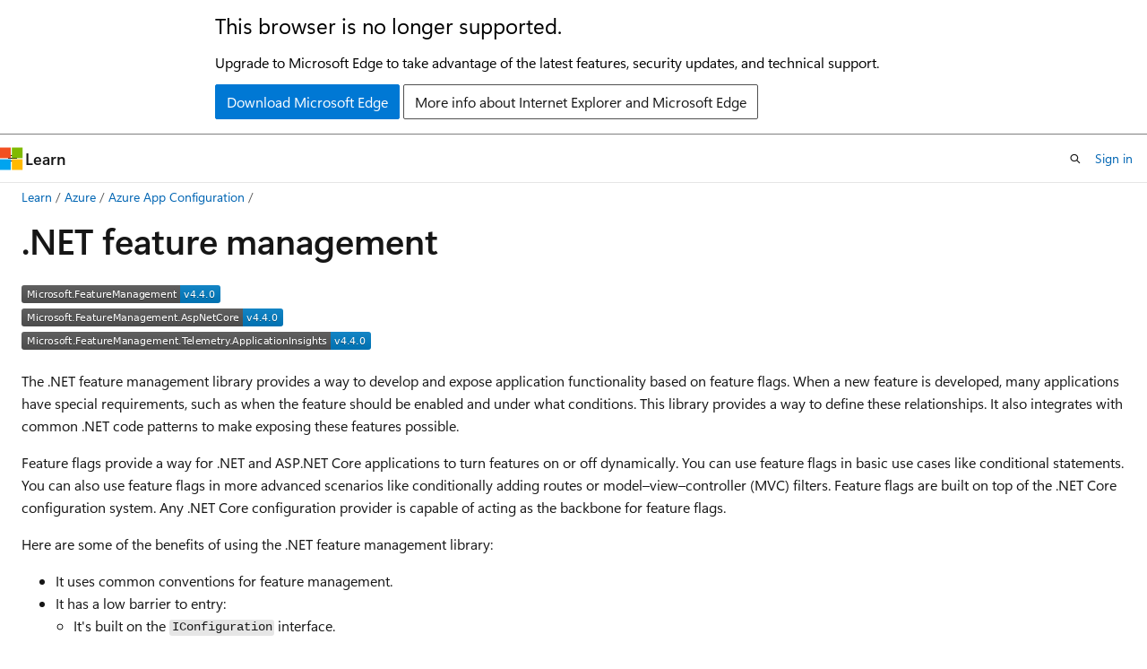

--- FILE ---
content_type: text/html
request_url: https://learn.microsoft.com/en-us/azure/azure-app-configuration/feature-management-dotnet-reference?ref=blog.novacare.no
body_size: 127847
content:
 <!DOCTYPE html>
		<html
			class="layout layout-holy-grail   show-table-of-contents conceptual show-breadcrumb default-focus"
			lang="en-us"
			dir="ltr"
			data-authenticated="false"
			data-auth-status-determined="false"
			data-target="docs"
			x-ms-format-detection="none"
		>
			
		<head>
			<title>.NET Feature Flag Management - Azure App Configuration | Microsoft Learn</title>
			<meta charset="utf-8" />
			<meta name="viewport" content="width=device-width, initial-scale=1.0" />
			<meta name="color-scheme" content="light dark" />

			<meta name="description" content="Find information about using the .NET feature management library and Azure App Configuration to implement feature flags in .NET and ASP.NET Core applications." />
			<link rel="canonical" href="https://learn.microsoft.com/en-us/azure/azure-app-configuration/feature-management-dotnet-reference" /> 

			<!-- Non-customizable open graph and sharing-related metadata -->
			<meta name="twitter:card" content="summary_large_image" />
			<meta name="twitter:site" content="@MicrosoftLearn" />
			<meta property="og:type" content="website" />
			<meta property="og:image:alt" content="Microsoft Learn" />
			<meta property="og:image" content="https://learn.microsoft.com/en-us/media/open-graph-image.png" />
			<!-- Page specific open graph and sharing-related metadata -->
			<meta property="og:title" content=".NET Feature Flag Management - Azure App Configuration" />
			<meta property="og:url" content="https://learn.microsoft.com/en-us/azure/azure-app-configuration/feature-management-dotnet-reference" />
			<meta property="og:description" content="Find information about using the .NET feature management library and Azure App Configuration to implement feature flags in .NET and ASP.NET Core applications." />
			<meta name="platform_id" content="5ff936b8-734e-8e2a-dacb-1555f9f421e6" /> <meta name="scope" content="Azure,AppConfig" />
			<meta name="locale" content="en-us" />
			 <meta name="adobe-target" content="true" /> 
			<meta name="uhfHeaderId" content="azure" />

			<meta name="page_type" content="conceptual" />

			<!--page specific meta tags-->
			

			<!-- custom meta tags -->
			
		<meta name="breadcrumb_path" content="/azure/bread/toc.json" />
	
		<meta name="feedback_help_link_url" content="https://learn.microsoft.com/answers/tags/129/azure-app-configuration/" />
	
		<meta name="feedback_help_link_type" content="get-help-at-qna" />
	
		<meta name="feedback_product_url" content="https://github.com/Azure/AppConfiguration/issues" />
	
		<meta name="feedback_system" content="Standard" />
	
		<meta name="permissioned-type" content="public" />
	
		<meta name="recommendations" content="true" />
	
		<meta name="recommendation_types" content="Training" />
	
		<meta name="recommendation_types" content="Certification" />
	
		<meta name="ms.suite" content="office" />
	
		<meta name="learn_banner_products" content="azure" />
	
		<meta name="services" content="azure-app-configuration" />
	
		<meta name="author" content="rossgrambo" />
	
		<meta name="ms.author" content="rossgrambo" />
	
		<meta name="ms.service" content="azure-app-configuration" />
	
		<meta name="ms.devlang" content="csharp" />
	
		<meta name="ms.custom" content="devx-track-dotnet" />
	
		<meta name="ms.topic" content="article" />
	
		<meta name="ms.date" content="2025-07-23T00:00:00Z" />
	
		<meta name="document_id" content="ed0bd4db-f3a1-ac99-e137-112de2443b2d" />
	
		<meta name="document_version_independent_id" content="83a401e9-5f52-28b1-4c20-88e442dbdf96" />
	
		<meta name="updated_at" content="2025-12-31T06:11:00Z" />
	
		<meta name="original_content_git_url" content="https://github.com/MicrosoftDocs/azure-docs-pr/blob/live/articles/azure-app-configuration/feature-management-dotnet-reference.md" />
	
		<meta name="gitcommit" content="https://github.com/MicrosoftDocs/azure-docs-pr/blob/64ccfe9c58589c56abb9cf2ca4278fe33e882fc0/articles/azure-app-configuration/feature-management-dotnet-reference.md" />
	
		<meta name="git_commit_id" content="64ccfe9c58589c56abb9cf2ca4278fe33e882fc0" />
	
		<meta name="site_name" content="Docs" />
	
		<meta name="depot_name" content="Azure.azure-documents" />
	
		<meta name="schema" content="Conceptual" />
	
		<meta name="toc_rel" content="toc.json" />
	
		<meta name="pdf_url_template" content="https://learn.microsoft.com/pdfstore/en-us/Azure.azure-documents/{branchName}{pdfName}" />
	
		<meta name="word_count" content="8019" />
	
		<meta name="asset_id" content="azure-app-configuration/feature-management-dotnet-reference" />
	
		<meta name="moniker_range_name" content="" />
	
		<meta name="item_type" content="Content" />
	
		<meta name="source_path" content="articles/azure-app-configuration/feature-management-dotnet-reference.md" />
	
		<meta name="previous_tlsh_hash" content="5CB46C133F1C5600EFC1EE1B114AF74566F0D509B9707AE425217911F20B2EBB2FA79896AE2F7788273F139301F3B71E52F5DF3B88FC22622161547D426C32D38A992BB5E9" />
	
		<meta name="github_feedback_content_git_url" content="https://github.com/MicrosoftDocs/azure-docs/blob/main/articles/azure-app-configuration/feature-management-dotnet-reference.md" />
	 
		<meta name="cmProducts" content="https://authoring-docs-microsoft.poolparty.biz/devrel/7696cda6-0510-47f6-8302-71bb5d2e28cf" data-source="generated" />
	
		<meta name="cmProducts" content="https://authoring-docs-microsoft.poolparty.biz/devrel/bcbcbad5-4208-4783-8035-8481272c98b8" data-source="generated" />
	
		<meta name="spProducts" content="https://authoring-docs-microsoft.poolparty.biz/devrel/69c76c32-967e-4c65-b89a-74cc527db725" data-source="generated" />
	
		<meta name="spProducts" content="https://authoring-docs-microsoft.poolparty.biz/devrel/43b2e5aa-8a6d-4de2-a252-692232e5edc8" data-source="generated" />
	

			<!-- assets and js globals -->
			
			<link rel="stylesheet" href="/static/assets/0.4.03298.7395-d35a3215/styles/site-ltr.css" />
			
			<link rel="preconnect" href="//mscom.demdex.net" crossorigin />
						<link rel="dns-prefetch" href="//target.microsoft.com" />
						<link rel="dns-prefetch" href="//microsoftmscompoc.tt.omtrdc.net" />
						<link
							rel="preload"
							as="script"
							href="/static/third-party/adobe-target/at-js/2.9.0/at.js"
							integrity="sha384-l4AKhsU8cUWSht4SaJU5JWcHEWh1m4UTqL08s6b/hqBLAeIDxTNl+AMSxTLx6YMI"
							crossorigin="anonymous"
							id="adobe-target-script"
							type="application/javascript"
						/>
			<script src="https://wcpstatic.microsoft.com/mscc/lib/v2/wcp-consent.js"></script>
			<script src="https://js.monitor.azure.com/scripts/c/ms.jsll-4.min.js"></script>
			<script src="/_themes/docs.theme/master/en-us/_themes/global/deprecation.js"></script>

			<!-- msdocs global object -->
			<script id="msdocs-script">
		var msDocs = {
  "environment": {
    "accessLevel": "online",
    "azurePortalHostname": "portal.azure.com",
    "reviewFeatures": false,
    "supportLevel": "production",
    "systemContent": true,
    "siteName": "learn",
    "legacyHosting": false
  },
  "data": {
    "contentLocale": "en-us",
    "contentDir": "ltr",
    "userLocale": "en-us",
    "userDir": "ltr",
    "pageTemplate": "Conceptual",
    "brand": "azure",
    "context": {},
    "standardFeedback": true,
    "showFeedbackReport": false,
    "feedbackHelpLinkType": "get-help-at-qna",
    "feedbackHelpLinkUrl": "https://learn.microsoft.com/answers/tags/129/azure-app-configuration/",
    "feedbackSystem": "Standard",
    "feedbackGitHubRepo": "MicrosoftDocs/azure-docs",
    "feedbackProductUrl": "https://github.com/Azure/AppConfiguration/issues",
    "extendBreadcrumb": false,
    "isEditDisplayable": true,
    "isPrivateUnauthorized": false,
    "hideViewSource": false,
    "isPermissioned": false,
    "hasRecommendations": true,
    "contributors": [
      {
        "name": "rossgrambo",
        "url": "https://github.com/rossgrambo"
      },
      {
        "name": "linglingye001",
        "url": "https://github.com/linglingye001"
      },
      {
        "name": "zhiyuanliang-ms",
        "url": "https://github.com/zhiyuanliang-ms"
      },
      {
        "name": "c1sc0",
        "url": "https://github.com/c1sc0"
      },
      {
        "name": "prmerger-automator[bot]",
        "url": "https://github.com/prmerger-automator[bot]"
      },
      {
        "name": "Albertyang0",
        "url": "https://github.com/Albertyang0"
      },
      {
        "name": "mrm9084",
        "url": "https://github.com/mrm9084"
      },
      {
        "name": "dbradish-microsoft",
        "url": "https://github.com/dbradish-microsoft"
      }
    ]
  },
  "functions": {}
};;
	</script>

			<!-- base scripts, msdocs global should be before this -->
			<script src="/static/assets/0.4.03298.7395-d35a3215/scripts/en-us/index-docs.js"></script>
			

			<!-- json-ld -->
			
		</head>
	
			<body
				id="body"
				data-bi-name="body"
				class="layout-body "
				lang="en-us"
				dir="ltr"
			>
				<header class="layout-body-header">
		<div class="header-holder has-default-focus">
			
		<a
			href="#main"
			
			style="z-index: 1070"
			class="outline-color-text visually-hidden-until-focused position-fixed inner-focus focus-visible top-0 left-0 right-0 padding-xs text-align-center background-color-body"
			
		>
			Skip to main content
		</a>
	
		<a
			href="#"
			data-skip-to-ask-learn
			style="z-index: 1070"
			class="outline-color-text visually-hidden-until-focused position-fixed inner-focus focus-visible top-0 left-0 right-0 padding-xs text-align-center background-color-body"
			hidden
		>
			Skip to Ask Learn chat experience
		</a>
	

			<div hidden id="cookie-consent-holder" data-test-id="cookie-consent-container"></div>
			<!-- Unsupported browser warning -->
			<div
				id="unsupported-browser"
				style="background-color: white; color: black; padding: 16px; border-bottom: 1px solid grey;"
				hidden
			>
				<div style="max-width: 800px; margin: 0 auto;">
					<p style="font-size: 24px">This browser is no longer supported.</p>
					<p style="font-size: 16px; margin-top: 16px;">
						Upgrade to Microsoft Edge to take advantage of the latest features, security updates, and technical support.
					</p>
					<div style="margin-top: 12px;">
						<a
							href="https://go.microsoft.com/fwlink/p/?LinkID=2092881 "
							style="background-color: #0078d4; border: 1px solid #0078d4; color: white; padding: 6px 12px; border-radius: 2px; display: inline-block;"
						>
							Download Microsoft Edge
						</a>
						<a
							href="https://learn.microsoft.com/en-us/lifecycle/faq/internet-explorer-microsoft-edge"
							style="background-color: white; padding: 6px 12px; border: 1px solid #505050; color: #171717; border-radius: 2px; display: inline-block;"
						>
							More info about Internet Explorer and Microsoft Edge
						</a>
					</div>
				</div>
			</div>
			<!-- site header -->
			<header
				id="ms--site-header"
				data-test-id="site-header-wrapper"
				role="banner"
				itemscope="itemscope"
				itemtype="http://schema.org/Organization"
			>
				<div
					id="ms--mobile-nav"
					class="site-header display-none-tablet padding-inline-none gap-none"
					data-bi-name="mobile-header"
					data-test-id="mobile-header"
				></div>
				<div
					id="ms--primary-nav"
					class="site-header display-none display-flex-tablet"
					data-bi-name="L1-header"
					data-test-id="primary-header"
				></div>
				<div
					id="ms--secondary-nav"
					class="site-header display-none display-flex-tablet"
					data-bi-name="L2-header"
					data-test-id="secondary-header"
					
				></div>
			</header>
			
		<!-- banner -->
		<div data-banner>
			<div id="disclaimer-holder"></div>
			
		</div>
		<!-- banner end -->
	
		</div>
	</header>
				 <section
					id="layout-body-menu"
					class="layout-body-menu display-flex"
					data-bi-name="menu"
			  >
					
		<div
			id="left-container"
			class="left-container display-none display-block-tablet padding-inline-sm padding-bottom-sm width-full"
			data-toc-container="true"
		>
			<!-- Regular TOC content (default) -->
			<div id="ms--toc-content" class="height-full">
				<nav
					id="affixed-left-container"
					class="margin-top-sm-tablet position-sticky display-flex flex-direction-column"
					aria-label="Primary"
					data-bi-name="left-toc"
					role="navigation"
				></nav>
			</div>
			<!-- Collapsible TOC content (hidden by default) -->
			<div id="ms--toc-content-collapsible" class="height-full" hidden>
				<nav
					id="affixed-left-container"
					class="margin-top-sm-tablet position-sticky display-flex flex-direction-column"
					aria-label="Primary"
					data-bi-name="left-toc"
					role="navigation"
				>
					<div
						id="ms--collapsible-toc-header"
						class="display-flex justify-content-flex-end margin-bottom-xxs"
					>
						<button
							type="button"
							class="button button-clear inner-focus"
							data-collapsible-toc-toggle
							aria-expanded="true"
							aria-controls="ms--collapsible-toc-content"
							aria-label="Table of contents"
						>
							<span class="icon font-size-h4" aria-hidden="true">
								<span class="docon docon-panel-left-contract"></span>
							</span>
						</button>
					</div>
				</nav>
			</div>
		</div>
	
			  </section>

				<main
					id="main"
					role="main"
					class="layout-body-main "
					data-bi-name="content"
					lang="en-us"
					dir="ltr"
				>
					
			<div
		id="ms--content-header"
		class="content-header default-focus border-bottom-none"
		data-bi-name="content-header"
	>
		<div class="content-header-controls margin-xxs margin-inline-sm-tablet">
			<button
				type="button"
				class="contents-button button button-sm margin-right-xxs"
				data-bi-name="contents-expand"
				aria-haspopup="true"
				data-contents-button
			>
				<span class="icon" aria-hidden="true"><span class="docon docon-menu"></span></span>
				<span class="contents-expand-title"> Table of contents </span>
			</button>
			<button
				type="button"
				class="ap-collapse-behavior ap-expanded button button-sm"
				data-bi-name="ap-collapse"
				aria-controls="action-panel"
			>
				<span class="icon" aria-hidden="true"><span class="docon docon-exit-mode"></span></span>
				<span>Exit editor mode</span>
			</button>
		</div>
	</div>
			<div data-main-column class="padding-sm padding-top-none padding-top-sm-tablet">
				<div>
					
		<div id="article-header" class="background-color-body margin-bottom-xs display-none-print">
			<div class="display-flex align-items-center justify-content-space-between">
				
		<details
			id="article-header-breadcrumbs-overflow-popover"
			class="popover"
			data-for="article-header-breadcrumbs"
		>
			<summary
				class="button button-clear button-primary button-sm inner-focus"
				aria-label="All breadcrumbs"
			>
				<span class="icon">
					<span class="docon docon-more"></span>
				</span>
			</summary>
			<div id="article-header-breadcrumbs-overflow" class="popover-content padding-none"></div>
		</details>

		<bread-crumbs
			id="article-header-breadcrumbs"
			role="group"
			aria-label="Breadcrumbs"
			data-test-id="article-header-breadcrumbs"
			class="overflow-hidden flex-grow-1 margin-right-sm margin-right-md-tablet margin-right-lg-desktop margin-left-negative-xxs padding-left-xxs"
		></bread-crumbs>
	 
		<div
			id="article-header-page-actions"
			class="opacity-none margin-left-auto display-flex flex-wrap-no-wrap align-items-stretch"
		>
			
		<button
			class="button button-sm border-none inner-focus display-none-tablet flex-shrink-0 "
			data-bi-name="ask-learn-assistant-entry"
			data-test-id="ask-learn-assistant-modal-entry-mobile"
			data-ask-learn-modal-entry
			
			type="button"
			style="min-width: max-content;"
			aria-expanded="false"
			aria-label="Ask Learn"
			hidden
		>
			<span class="icon font-size-lg" aria-hidden="true">
				<span class="docon docon-chat-sparkle-fill gradient-ask-learn-logo"></span>
			</span>
		</button>
		<button
			class="button button-sm display-none display-inline-flex-tablet display-none-desktop flex-shrink-0 margin-right-xxs border-color-ask-learn "
			data-bi-name="ask-learn-assistant-entry"
			
			data-test-id="ask-learn-assistant-modal-entry-tablet"
			data-ask-learn-modal-entry
			type="button"
			style="min-width: max-content;"
			aria-expanded="false"
			hidden
		>
			<span class="icon font-size-lg" aria-hidden="true">
				<span class="docon docon-chat-sparkle-fill gradient-ask-learn-logo"></span>
			</span>
			<span>Ask Learn</span>
		</button>
		<button
			class="button button-sm display-none flex-shrink-0 display-inline-flex-desktop margin-right-xxs border-color-ask-learn "
			data-bi-name="ask-learn-assistant-entry"
			
			data-test-id="ask-learn-assistant-flyout-entry"
			data-ask-learn-flyout-entry
			data-flyout-button="toggle"
			type="button"
			style="min-width: max-content;"
			aria-expanded="false"
			aria-controls="ask-learn-flyout"
			hidden
		>
			<span class="icon font-size-lg" aria-hidden="true">
				<span class="docon docon-chat-sparkle-fill gradient-ask-learn-logo"></span>
			</span>
			<span>Ask Learn</span>
		</button>
	 
		<button
			type="button"
			id="ms--focus-mode-button"
			data-focus-mode
			data-bi-name="focus-mode-entry"
			class="button button-sm flex-shrink-0 margin-right-xxs display-none display-inline-flex-desktop"
		>
			<span class="icon font-size-lg" aria-hidden="true">
				<span class="docon docon-glasses"></span>
			</span>
			<span>Focus mode</span>
		</button>
	 

			<details class="popover popover-right" id="article-header-page-actions-overflow">
				<summary
					class="justify-content-flex-start button button-clear button-sm button-primary inner-focus"
					aria-label="More actions"
					title="More actions"
				>
					<span class="icon" aria-hidden="true">
						<span class="docon docon-more-vertical"></span>
					</span>
				</summary>
				<div class="popover-content">
					
		<button
			data-page-action-item="overflow-mobile"
			type="button"
			class="button-block button-sm inner-focus button button-clear display-none-tablet justify-content-flex-start text-align-left"
			data-bi-name="contents-expand"
			data-contents-button
			data-popover-close
		>
			<span class="icon">
				<span class="docon docon-editor-list-bullet" aria-hidden="true"></span>
			</span>
			<span class="contents-expand-title">Table of contents</span>
		</button>
	 
		<a
			id="lang-link-overflow"
			class="button-sm inner-focus button button-clear button-block justify-content-flex-start text-align-left"
			data-bi-name="language-toggle"
			data-page-action-item="overflow-all"
			data-check-hidden="true"
			data-read-in-link
			href="#"
			hidden
		>
			<span class="icon" aria-hidden="true" data-read-in-link-icon>
				<span class="docon docon-locale-globe"></span>
			</span>
			<span data-read-in-link-text>Read in English</span>
		</a>
	 
		<button
			type="button"
			class="collection button button-clear button-sm button-block justify-content-flex-start text-align-left inner-focus"
			data-list-type="collection"
			data-bi-name="collection"
			data-page-action-item="overflow-all"
			data-check-hidden="true"
			data-popover-close
		>
			<span class="icon" aria-hidden="true">
				<span class="docon docon-circle-addition"></span>
			</span>
			<span class="collection-status">Add</span>
		</button>
	
					
		<button
			type="button"
			class="collection button button-block button-clear button-sm justify-content-flex-start text-align-left inner-focus"
			data-list-type="plan"
			data-bi-name="plan"
			data-page-action-item="overflow-all"
			data-check-hidden="true"
			data-popover-close
			hidden
		>
			<span class="icon" aria-hidden="true">
				<span class="docon docon-circle-addition"></span>
			</span>
			<span class="plan-status">Add to plan</span>
		</button>
	  
		<a
			data-contenteditbtn
			class="button button-clear button-block button-sm inner-focus justify-content-flex-start text-align-left text-decoration-none"
			data-bi-name="edit"
			
			href="https://github.com/MicrosoftDocs/azure-docs/blob/main/articles/azure-app-configuration/feature-management-dotnet-reference.md"
			data-original_content_git_url="https://github.com/MicrosoftDocs/azure-docs-pr/blob/live/articles/azure-app-configuration/feature-management-dotnet-reference.md"
			data-original_content_git_url_template="{repo}/blob/{branch}/articles/azure-app-configuration/feature-management-dotnet-reference.md"
			data-pr_repo=""
			data-pr_branch=""
		>
			<span class="icon" aria-hidden="true">
				<span class="docon docon-edit-outline"></span>
			</span>
			<span>Edit</span>
		</a>
	
					
		<hr class="margin-block-xxs" />
		<h4 class="font-size-sm padding-left-xxs">Share via</h4>
		
					<a
						class="button button-clear button-sm inner-focus button-block justify-content-flex-start text-align-left text-decoration-none share-facebook"
						data-bi-name="facebook"
						data-page-action-item="overflow-all"
						href="#"
					>
						<span class="icon color-primary" aria-hidden="true">
							<span class="docon docon-facebook-share"></span>
						</span>
						<span>Facebook</span>
					</a>

					<a
						href="#"
						class="button button-clear button-sm inner-focus button-block justify-content-flex-start text-align-left text-decoration-none share-twitter"
						data-bi-name="twitter"
						data-page-action-item="overflow-all"
					>
						<span class="icon color-text" aria-hidden="true">
							<span class="docon docon-xlogo-share"></span>
						</span>
						<span>x.com</span>
					</a>

					<a
						href="#"
						class="button button-clear button-sm inner-focus button-block justify-content-flex-start text-align-left text-decoration-none share-linkedin"
						data-bi-name="linkedin"
						data-page-action-item="overflow-all"
					>
						<span class="icon color-primary" aria-hidden="true">
							<span class="docon docon-linked-in-logo"></span>
						</span>
						<span>LinkedIn</span>
					</a>
					<a
						href="#"
						class="button button-clear button-sm inner-focus button-block justify-content-flex-start text-align-left text-decoration-none share-email"
						data-bi-name="email"
						data-page-action-item="overflow-all"
					>
						<span class="icon color-primary" aria-hidden="true">
							<span class="docon docon-mail-message"></span>
						</span>
						<span>Email</span>
					</a>
			  
	 
		<hr class="margin-block-xxs" />
		<button
			class="button button-block button-clear button-sm justify-content-flex-start text-align-left inner-focus"
			type="button"
			data-bi-name="print"
			data-page-action-item="overflow-all"
			data-popover-close
			data-print-page
			data-check-hidden="true"
		>
			<span class="icon color-primary" aria-hidden="true">
				<span class="docon docon-print"></span>
			</span>
			<span>Print</span>
		</button>
	
				</div>
			</details>
		</div>
	
			</div>
		</div>
	  
		<!-- privateUnauthorizedTemplate is hidden by default -->
		<div unauthorized-private-section data-bi-name="permission-content-unauthorized-private" hidden>
			<hr class="hr margin-top-xs margin-bottom-sm" />
			<div class="notification notification-info">
				<div class="notification-content">
					<p class="margin-top-none notification-title">
						<span class="icon">
							<span class="docon docon-exclamation-circle-solid" aria-hidden="true"></span>
						</span>
						<span>Note</span>
					</p>
					<p class="margin-top-none authentication-determined not-authenticated">
						Access to this page requires authorization. You can try <a class="docs-sign-in" href="#" data-bi-name="permission-content-sign-in">signing in</a> or <a  class="docs-change-directory" data-bi-name="permisson-content-change-directory">changing directories</a>.
					</p>
					<p class="margin-top-none authentication-determined authenticated">
						Access to this page requires authorization. You can try <a class="docs-change-directory" data-bi-name="permisson-content-change-directory">changing directories</a>.
					</p>
				</div>
			</div>
		</div>
	
					<div class="content"><h1 id="net-feature-management">.NET feature management</h1></div>
					
		<div
			id="article-metadata"
			data-bi-name="article-metadata"
			data-test-id="article-metadata"
			class="page-metadata-container display-flex gap-xxs justify-content-space-between align-items-center flex-wrap-wrap"
		>
			 
				<div
					id="user-feedback"
					class="margin-block-xxs display-none display-none-print"
					hidden
					data-hide-on-archived
				>
					
		<button
			id="user-feedback-button"
			data-test-id="conceptual-feedback-button"
			class="button button-sm button-clear button-primary display-none"
			type="button"
			data-bi-name="user-feedback-button"
			data-user-feedback-button
			hidden
		>
			<span class="icon" aria-hidden="true">
				<span class="docon docon-like"></span>
			</span>
			<span>Feedback</span>
		</button>
	
				</div>
		  
		</div>
	 
		<div data-id="ai-summary" hidden>
			<div id="ms--ai-summary-cta" class="margin-top-xs display-flex align-items-center">
				<span class="icon" aria-hidden="true">
					<span class="docon docon-sparkle-fill gradient-text-vivid"></span>
				</span>
				<button
					id="ms--ai-summary"
					type="button"
					class="tag tag-sm tag-suggestion margin-left-xxs"
					data-test-id="ai-summary-cta"
					data-bi-name="ai-summary-cta"
					data-an="ai-summary"
				>
					<span class="ai-summary-cta-text">
						Summarize this article for me
					</span>
				</button>
			</div>
			<!-- Slot where the client will render the summary card after the user clicks the CTA -->
			<div id="ms--ai-summary-header" class="margin-top-xs"></div>
		</div>
	 
		<nav
			id="center-doc-outline"
			class="doc-outline is-hidden-desktop display-none-print margin-bottom-sm"
			data-bi-name="intopic toc"
			aria-label="In this article"
		>
			<h2 id="ms--in-this-article" class="title is-6 margin-block-xs">
				In this article
			</h2>
		</nav>
	
					<div class="content"><p><a href="https://www.nuget.org/packages/Microsoft.FeatureManagement" data-linktype="external"><img src="https://img.shields.io/nuget/v/Microsoft.FeatureManagement?label=Microsoft.FeatureManagement" alt="Microsoft.FeatureManagement" data-linktype="external"></a><br>
<a href="https://www.nuget.org/packages/Microsoft.FeatureManagement.AspNetCore" data-linktype="external"><img src="https://img.shields.io/nuget/v/Microsoft.FeatureManagement.AspNetCore?label=Microsoft.FeatureManagement.AspNetCore" alt="Microsoft.FeatureManagement.AspNetCore" data-linktype="external"></a><br>
<a href="https://www.nuget.org/packages/Microsoft.FeatureManagement.Telemetry.ApplicationInsights" data-linktype="external"><img src="https://img.shields.io/nuget/v/Microsoft.FeatureManagement.Telemetry.ApplicationInsights?label=Microsoft.FeatureManagement.Telemetry.ApplicationInsights" alt="Microsoft.FeatureManagement.Telemetry.ApplicationInsights" data-linktype="external"></a><br></p>
<p>The .NET feature management library provides a way to develop and expose application functionality based on feature flags. When a new feature is developed, many applications have special requirements, such as when the feature should be enabled and under what conditions. This library provides a way to define these relationships. It also integrates with common .NET code patterns to make exposing these features possible.</p>
<p>Feature flags provide a way for .NET and ASP.NET Core applications to turn features on or off dynamically. You can use feature flags in basic use cases like conditional statements. You can also use feature flags in more advanced scenarios like conditionally adding routes or model–view–controller (MVC) filters. Feature flags are built on top of the .NET Core configuration system. Any .NET Core configuration provider is capable of acting as the backbone for feature flags.</p>
<p>Here are some of the benefits of using the .NET feature management library:</p>
<ul>
<li>It uses common conventions for feature management.</li>
<li>It has a low barrier to entry:
<ul>
<li>It's built on the <code>IConfiguration</code> interface.</li>
<li>It supports JSON file feature flag setup.</li>
</ul>
</li>
<li>It provides feature flag lifetime management.
<ul>
<li>Configuration values can change in real time.</li>
<li>Feature flags can be consistent across the entire request.</li>
</ul>
</li>
<li>It covers basic to complex scenarios by offering support for the following capabilities:
<ul>
<li>Turning features on and off through a declarative configuration file</li>
<li>Presenting different variants of a feature to different users</li>
<li>Dynamically evaluating the state of a feature based on a call to a server</li>
</ul>
</li>
<li>It provides API extensions for ASP.NET Core and MVC framework in the following areas:
<ul>
<li>Routing</li>
<li>Filters</li>
<li>Action attributes</li>
</ul>
</li>
</ul>
<p>The .NET feature management library is open source. For more information, see the <a href="https://github.com/microsoft/FeatureManagement-Dotnet" data-linktype="external">FeatureManagement-Dotnet</a> GitHub repo.</p>
<h2 id="feature-flags">Feature flags</h2>
<p>Feature flags can be either enabled or disabled. The state of a flag can be made conditional by using feature filters.</p>
<h3 id="feature-filters">Feature filters</h3>
<p>Feature filters define a scenario for when a feature should be enabled. To evaluate the state of a feature, its list of feature filters are traversed until one of the filters determines the feature is enabled. At this point, traversal through the feature filters stops. If no feature filter indicates that the feature should be enabled, it's considered disabled.</p>
<p>For example, suppose you design a Microsoft Edge browser feature filter. If an HTTP request comes from Microsoft Edge, your feature filter activates any features it's attached to.</p>
<h3 id="feature-flag-configuration">Feature flag configuration</h3>
<p>The .NET Core configuration system is used to determine the state of feature flags. The foundation of this system is the <code>IConfiguration</code> interface. Any provider for <code>IConfiguration</code> can be used as the feature state provider for the feature flag library. This system supports scenarios ranging from the <em>appsettings.json</em> configuration file to Azure App Configuration.</p>
<h3 id="feature-flag-declaration">Feature flag declaration</h3>
<p>The feature management library supports the <em>appsettings.json</em> configuration file as a feature flag source because it's a provider for the .NET Core <code>IConfiguration</code> system. Feature flags are declared by using the <a href="https://github.com/microsoft/FeatureManagement/blob/main/Schema/FeatureManagement.v2.0.0.schema.json" data-linktype="external"><code>Microsoft Feature Management schema</code></a>. This schema is language agnostic in origin and is supported across all Microsoft feature management libraries.</p>
<p>The code in the following example declares feature flags in a JSON file:</p>
<pre><code class="lang-json">{
    "Logging": {
        "LogLevel": {
            "Default": "Warning"
        }
    },

    // Define feature flags in a JSON file.
    "feature_management": {
        "feature_flags": [
            {
                "id": "FeatureT",
                "enabled": false
            },
            {
                "id": "FeatureU",
                "enabled": true,
                "conditions": {}
            },
            {
                "id": "FeatureV",
                "enabled": true,
                "conditions": {
                    "client_filters": [
                        {  
                            "name": "Microsoft.TimeWindow",
                            "parameters": {
                                "Start": "Sun, 01 Jun 2025 13:59:59 GMT",
                                "End": "Fri, 01 Aug 2025 00:00:00 GMT"
                            }
                        }
                    ]
                }
            }
        ]
    }
}
</code></pre>
<p>The <code>feature_management</code> section of the JSON document is used by convention to load feature flag settings. You must list feature flag objects in the <code>feature_flags</code> array in this section. This code lists three feature flags. Each feature flag object has an <code>id</code> and an <code>enabled</code> property.</p>
<ul>
<li>The <code>id</code> value is the name you use to identify and reference the feature flag.</li>
<li>The <code>enabled</code> property specifies the enabled state of the feature flag.</li>
</ul>
<p>A feature is off if <code>enabled</code> is <code>false</code>. If <code>enabled</code> is <code>true</code>, the state of the feature depends on the <code>conditions</code> property. The <code>conditions</code> property declares the conditions that are used to dynamically enable the feature.</p>
<ul>
<li>If a feature flag doesn't have a <code>conditions</code> property, the feature is on.</li>
<li>If a feature flag has a <code>conditions</code> property and its conditions are met, the feature is on.</li>
<li>If a feature flag has a <code>conditions</code> property and its conditions aren't met, the feature is off.</li>
</ul>
<p>Feature filters are defined in the <code>client_filters</code> array. In the preceding code, the <code>FeatureV</code> feature flag has a feature filter named <code>Microsoft.TimeWindow</code>. This filter is an example of a configurable feature filter. In this code, this filter has a <code>parameters</code> property. This property is used to configure the filter. In this case, the start and end times for the feature to be active are configured.</p>
<p><strong>Advanced:</strong> The colon character (<code>:</code>) is forbidden in feature flag names.</p>
<h4 id="requirement-type">Requirement type</h4>
<p>Within the <code>conditions</code> property, the <code>requirement_type</code> property is used to determine whether the filters should use <code>Any</code> or <code>All</code> logic when evaluating the state of a feature. If <code>requirement_type</code> isn't specified, the default value is <code>Any</code>. The  <code>requirement_type</code> values result in the following behavior:</p>
<ul>
<li><code>Any</code>: Only one filter needs to evaluate to <code>true</code> for the feature to be enabled.</li>
<li><code>All</code>: Every filter needs to evaluate to <code>true</code> for the feature to be enabled.</li>
</ul>
<p>A <code>requirement_type</code> of <code>All</code> changes the way the filters are traversed:</p>
<ul>
<li>If no filters are listed, the feature is disabled.</li>
<li>If filters are listed, they're traversed until the conditions of one specify that the feature should be disabled. If no filter indicates that the feature should be disabled, it's considered enabled.</li>
</ul>
<pre><code class="lang-json">{
    "id": "FeatureW",
    "enabled": true,
    "conditions": {
        "requirement_type": "All",
        "client_filters": [
            {
                "name": "Microsoft.TimeWindow",
                "parameters": {
                    "Start": "Sun, 01 Jun 2025 13:59:59 GMT",
                    "End": "Fri, 01 Aug 00:00:00 GMT"
                }
            },
            {
                "name": "Microsoft.Percentage",
                "parameters": {
                    "Value": "50"
                }
            }
        ]
    }
}
</code></pre>
<p>In this example, the <code>FeatureW</code> feature flag has a <code>requirement_type</code> value of <code>All</code>. As a result, all its filters must evaluate to <code>true</code> for the feature to be enabled. In this case, the feature is enabled for 50 percent of users during the specified time window.</p>
<h4 id="handling-multiple-configuration-sources">Handling multiple configuration sources</h4>
<p>Starting with v4.3.0, you can opt in to custom merging for Microsoft schema feature flags (the <code>feature_management</code> section). When the same feature flag ID appears in multiple configuration sources, an instance of the built-in <code>ConfigurationFeatureDefinitionProvider</code> class merges those definitions according to configuration provider registration order. If there's a conflict, the last feature flag definition is used. This behavior differs from the default array index-based merging in .NET.</p>
<p>The following code enables custom feature flag configuration merging through dependency injection:</p>
<pre><code class="lang-C#">IConfiguration configuration = new ConfigurationBuilder()
    .AddJsonFile("appsettings.json")
    .AddJsonFile("appsettings.prod.json")
    .Build();

services.AddSingleton(configuration);
services.AddFeatureManagement();
services.Configure&lt;ConfigurationFeatureDefinitionProviderOptions&gt;(o =&gt;
{
        o.CustomConfigurationMergingEnabled = true;
});
</code></pre>
<p>You can also enable custom merging when you construct an instance of <code>ConfigurationFeatureDefinitionProvider</code>:</p>
<pre><code class="lang-C#">var featureManager = new FeatureManager(
    new ConfigurationFeatureDefinitionProvider(
            configuration,
            new ConfigurationFeatureDefinitionProviderOptions
            {
                    CustomConfigurationMergingEnabled = true
            }));
</code></pre>
<p>Example behavior:</p>
<pre><code class="lang-javascript">// appsettings.json
{
    "feature_management": {
        "feature_flags": [
            { "id": "FeatureA", "enabled": true },
            { "id": "FeatureB", "enabled": false }
        ]
    }
}

// appsettings.prod.json (added later in ConfigurationBuilder)
{
    "feature_management": {
        "feature_flags": [
            { "id": "FeatureB", "enabled": true }
        ]
    }
}
</code></pre>
<p>When you enable custom merging, <code>FeatureA</code> remains enabled and <code>FeatureB</code> resolves to enabled, because the last declaration is used. When you use default .NET merging, where custom merging is disabled, arrays are merged by index. This approach can yield unexpected results if sources don't align by position.</p>
<h3 id="net-feature-management-schema">.NET Feature Management schema</h3>
<p>In previous versions of the feature management library, the primary schema was the <a href="https://github.com/microsoft/FeatureManagement-Dotnet/blob/main/schemas/FeatureManagement.Dotnet.v1.0.0.schema.json" data-linktype="external">.NET feature management schema</a>.</p>
<p>Starting with version 4.0.0 of the library, new features, including variants and telemetry, aren't supported in the .NET feature management schema.</p>
<div class="NOTE">
<p>Note</p>
<p>If the feature flag configuration includes a declaration that's listed in both the <code>feature_management</code> and <code>FeatureManagement</code> sections, the one from the <code>feature_management</code> section gets adopted.</p>
</div>
<h2 id="consumption">Consumption</h2>
<p>In a basic implementation, feature management checks whether a feature flag is enabled. Then it performs actions based on the result. This check is done through the <code>IsEnabledAsync</code> method of <code>IVariantFeatureManager</code>.</p>
<pre><code class="lang-csharp">…
IVariantFeatureManager featureManager;
…
if (await featureManager.IsEnabledAsync("FeatureX"))
{
    // Do something.
}
</code></pre>
<h3 id="service-registration">Service registration</h3>
<p>Feature management relies on .NET Core dependency injection. As the following code shows, you can use standard conventions to register feature management services:</p>
<pre><code class="lang-csharp">using Microsoft.FeatureManagement;

public class Startup
{
    public void ConfigureServices(IServiceCollection services)
    {
        services.AddFeatureManagement();
    }
}
</code></pre>
<p>By default, the feature manager retrieves the feature flag configuration from the <code>feature_management</code> or <code>FeatureManagement</code> section of the .NET Core configuration data. If neither section exists, the configuration is considered empty.</p>
<div class="NOTE">
<p>Note</p>
<p>You can also specify that the feature flag configuration should be retrieved from a different configuration section by passing the section to <code>AddFeatureManagement</code>. The following example specifies that the feature manager should read from a section called <code>MyFeatureFlags</code> instead:</p>
<pre><code class="lang-csharp">services.AddFeatureManagement(configuration.GetSection("MyFeatureFlags"));
</code></pre>
</div>
<h3 id="dependency-injection">Dependency injection</h3>
<p>When you use the feature management library with MVC, you can obtain the object that implements <code>IVariantFeatureManager</code> by using dependency injection.</p>
<pre><code class="lang-csharp">public class HomeController : Controller
{
    private readonly IVariantFeatureManager _featureManager;
    
    public HomeController(IVariantFeatureManager featureManager)
    {
        _featureManager = featureManager;
    }
}
</code></pre>
<h3 id="scoped-feature-management-services">Scoped feature management services</h3>
<p>The <code>AddFeatureManagement</code> method adds feature management services as singletons within an application. Some scenarios require feature management services to be added as scoped services instead. For example, you might want to use feature filters that consume scoped services for context information. In this case, you should use the <code>AddScopedFeatureManagement</code> method. This method ensures that feature management services, including feature filters, are added as scoped services.</p>
<pre><code class="lang-csharp">services.AddScopedFeatureManagement();
</code></pre>
<h2 id="aspnet-core-integration">ASP.NET Core integration</h2>
<p>The feature management library provides functionality in ASP.NET Core and MVC to enable common feature flag scenarios in web applications. These capabilities are available by referencing the <a href="https://www.nuget.org/packages/Microsoft.FeatureManagement.AspNetCore/" data-linktype="external">Microsoft.FeatureManagement.AspNetCore</a> NuGet package.</p>
<h3 id="controllers-and-actions">Controllers and actions</h3>
<p>An MVC controller and actions can require that a given feature, or one of any list of features, be enabled in order to run. You can fulfill this requirement by using a <code>FeatureGateAttribute</code> object. The <code>FeatureGateAttribute</code> class is defined in the <code>Microsoft.FeatureManagement.Mvc</code> namespace.</p>
<pre><code class="lang-csharp">[FeatureGate("FeatureX")]
public class HomeController : Controller
{
    …
}
</code></pre>
<p>In the preceding example, the <code>HomeController</code> class is gated by <code>FeatureX</code>. <code>HomeController</code> actions can run only if the <code>FeatureX</code> feature is enabled.</p>
<pre><code class="lang-csharp">[FeatureGate("FeatureX")]
public IActionResult Index()
{
    return View();
}
</code></pre>
<p>In the preceding example, the <code>Index</code> MVC action can run only if the <code>FeatureX</code> feature is enabled.</p>
<h3 id="disabled-action-handling">Disabled action handling</h3>
<p>When an MVC controller or action is blocked because none of the features it specifies are enabled, a registered implementation of <code>IDisabledFeaturesHandler</code> is invoked. By default, a minimalistic handler is registered that returns an HTTP 404 error. You can override this handler by using <code>IFeatureManagementBuilder</code> when you register feature flags.</p>
<pre><code class="lang-csharp">public interface IDisabledFeaturesHandler
{
    Task HandleDisabledFeatures(IEnumerable&lt;string&gt; features, ActionExecutingContext context);
}
</code></pre>
<h3 id="view">View</h3>
<p>In MVC views, you can use <code>&lt;feature&gt;</code> tags  to conditionally render content. You can base the rendering conditions on whether a feature is enabled or whether a specific variant of a feature is assigned. For more information, see <a href="#variants" data-linktype="self-bookmark">Variants</a>, later in this article.</p>
<pre><code class="lang-HTML+Razor">&lt;feature name="FeatureX"&gt;
  &lt;p&gt;This content appears only when 'FeatureX' is enabled.&lt;/p&gt;
&lt;/feature&gt;
</code></pre>
<pre><code class="lang-HTML+Razor">&lt;feature name="FeatureX" variant="Alpha"&gt;
  &lt;p&gt;This content appears only when variant 'Alpha' of 'FeatureX' is assigned.&lt;/p&gt;
&lt;/feature&gt;
</code></pre>
<p>You can also negate the tag helper evaluation if you want to display content when a feature or set of features are disabled. If you specify <code>negate="true"</code>, as in the following examples, the content is rendered only when <code>FeatureX</code> is disabled.</p>
<pre><code class="lang-HTML+Razor">&lt;feature negate="true" name="FeatureX"&gt;
  &lt;p&gt;This content appears only when 'FeatureX' is disabled.&lt;/p&gt;
&lt;/feature&gt;
</code></pre>
<pre><code class="lang-HTML+Razor">&lt;feature negate="true" name="FeatureX" variant="Alpha"&gt;
  &lt;p&gt;This content appears only when variant 'Alpha' of 'FeatureX' isn't assigned.&lt;/p&gt;
&lt;/feature&gt;
</code></pre>
<p>You can use the <code>&lt;feature&gt;</code> tag to reference multiple features. To do so, specify a comma-separated list of features in the <code>name</code> attribute.</p>
<pre><code class="lang-HTML+Razor">&lt;feature name="FeatureX,FeatureY"&gt;
  &lt;p&gt;This content appears only when 'FeatureX' and 'FeatureY' are enabled.&lt;/p&gt;
&lt;/feature&gt;
</code></pre>
<p>By default, all listed features must be enabled for the feature tag to be rendered. You can override this behavior by adding the <code>requirement</code> attribute, as the following example shows.</p>
<pre><code class="lang-HTML+Razor">&lt;feature name="FeatureX,FeatureY" requirement="Any"&gt;
  &lt;p&gt;This content appears only when 'FeatureX,' 'FeatureY,' or both are enabled.&lt;/p&gt;
&lt;/feature&gt;
</code></pre>
<p>You can also use the <code>&lt;feature&gt;</code> tag to reference multiple variants. To do so, use a <code>requirement</code> value of <code>Any</code> and specify a comma-separated list of variants in the <code>variant</code> attribute.</p>
<pre><code class="lang-HTML+Razor">&lt;feature name="FeatureX" variant="Alpha,Beta" requirement="Any"&gt;
  &lt;p&gt;This content appears only when variant 'Alpha' or 'Beta' of 'FeatureX' is assigned.&lt;/p&gt;
&lt;/feature&gt;
</code></pre>
<div class="NOTE">
<p>Note</p>
<ul>
<li>If you specify a variant, you should specify only <em>one</em> feature.</li>
<li>If you specify multiple variants and use a <code>requirement</code> value of <code>And</code>, an error is thrown. You can't assign multiple variants.</li>
</ul>
</div>
<p>The <code>&lt;feature&gt;</code> tag requires a tag helper to work. To use the tag, add the feature management tag helper to the <a href="/en-us/aspnet/core/mvc/views/layout#importing-shared-directives" data-linktype="absolute-path">_ViewImports.cshtml</a> file.</p>
<pre><code class="lang-HTML+Razor">@addTagHelper *, Microsoft.FeatureManagement.AspNetCore
</code></pre>
<h3 id="mvc-filters">MVC filters</h3>
<p>You can set up MVC action filters that you apply conditionally based on the state of a feature. To set up these filters, you register them in a feature-aware manner. The feature management pipeline supports async MVC action filters that implement the <code>IAsyncActionFilter</code> interface.</p>
<pre><code class="lang-csharp">services.AddMvc(o =&gt; 
{
    o.Filters.AddForFeature&lt;SomeMvcFilter&gt;("FeatureX");
});
</code></pre>
<p>The preceding code registers an MVC filter named <code>SomeMvcFilter</code>. This filter is only triggered within the MVC pipeline if <code>FeatureX</code> is enabled.</p>
<h3 id="razor-pages">Razor pages</h3>
<p>MVC Razor pages can require that a given feature, or one of any list of features, be enabled in order to run. You can add this requirement by using a <code>FeatureGateAttribute</code> object. The <code>FeatureGateAttribute</code> class is defined in the <code>Microsoft.FeatureManagement.Mvc</code> namespace.</p>
<pre><code class="lang-csharp">[FeatureGate("FeatureX")]
public class IndexModel : PageModel
{
    public void OnGet()
    {
    }
}
</code></pre>
<p>The preceding code sets up a Razor page that requires that <code>FeatureX</code> is enabled. If the feature isn't enabled, the page generates an HTTP 404 (NotFound) result.</p>
<p>When you use a <code>FeatureGateAttribute</code> object on Razor pages, you must place <code>FeatureGateAttribute</code> on the page handler type. You can't place it on individual handler methods.</p>
<h3 id="application-building">Application building</h3>
<p>You can use the feature management library to add application branches and middleware that run conditionally based on the state of a feature.</p>
<pre><code class="lang-csharp">app.UseMiddlewareForFeature&lt;ThirdPartyMiddleware&gt;("FeatureX");
</code></pre>
<p>In the preceding code, the application adds a middleware component that appears in the request pipeline only if the <code>FeatureX</code> feature is enabled. If the feature is enabled or disabled during runtime, the middleware pipeline can be changed dynamically.</p>
<p>As the following code shows, this functionality builds off the more generic capability to branch the entire application based on a feature.</p>
<pre><code class="lang-csharp">app.UseForFeature(featureName, appBuilder =&gt; 
{
    appBuilder.UseMiddleware&lt;T&gt;();
});
</code></pre>
<h2 id="implement-a-feature-filter">Implement a feature filter</h2>
<p>Creating a feature filter provides a way to enable features based on criteria that you define. To implement a feature filter, you must implement the <code>IFeatureFilter</code> interface. <code>IFeatureFilter</code> has a single method named <code>EvaluateAsync</code>. When a feature specifies that it can be enabled for a feature filter, the <code>EvaluateAsync</code> method is called. If <code>EvaluateAsync</code> returns <code>true</code>, the feature should be enabled.</p>
<p>The following code demonstrates how to add a customized feature filter called <code>MyCriteriaFilter</code>.</p>
<pre><code class="lang-csharp">services.AddFeatureManagement()
        .AddFeatureFilter&lt;MyCriteriaFilter&gt;();
</code></pre>
<p>You can register a feature filter by calling <code>AddFeatureFilter&lt;T&gt;</code> on the <code>IFeatureManagementBuilder</code> implementation that <code>AddFeatureManagement</code> returns. The feature filter has access to the services in the service collection that you use to add feature flags. You can use dependency injection to retrieve these services.</p>
<div class="NOTE">
<p>Note</p>
<p>When you reference filters in feature flag settings (for example, <em>appsettings.json</em>), you should omit the <code>Filter</code> part of the type name. For more information, see <a href="#filter-alias-attribute" data-linktype="self-bookmark">Filter alias attribute</a>, later in this article.</p>
</div>
<h3 id="parameterized-feature-filters">Parameterized feature filters</h3>
<p>Some feature filters require parameters to evaluate whether a feature should be turned on. For example, a browser feature filter might turn on a feature for a certain set of browsers. You might want to turn on a feature in the Microsoft Edge and Chrome browsers but not in Firefox.</p>
<p>To implement this filtering, you can design a feature filter to expect parameters. You specify these parameters in the feature configuration. In code, you access them via the <code>FeatureFilterEvaluationContext</code> parameter of <code>IFeatureFilter.EvaluateAsync</code>.</p>
<pre><code class="lang-csharp">public class FeatureFilterEvaluationContext
{
    /// &lt;summary&gt;
    /// The name of the feature being evaluated
    /// &lt;/summary&gt;
    public string FeatureName { get; set; }

    /// &lt;summary&gt;
    /// The settings provided for the feature filter to use when evaluating whether the feature should be enabled
    /// &lt;/summary&gt;
    public IConfiguration Parameters { get; set; }
}
</code></pre>
<p>The <code>FeatureFilterEvaluationContext</code> class has a property named <code>Parameters</code>. The parameters of this property represent a raw configuration that the feature filter can use when evaluating whether the feature should be enabled. In the browser feature filter example, the filter can use the <code>Parameters</code> property to extract a set of allowed browsers that are specified for the feature. The filter can then check whether the request is from one of those browsers.</p>
<pre><code class="lang-csharp">[FilterAlias("Browser")]
public class BrowserFilter : IFeatureFilter
{
    …

    public Task&lt;bool&gt; EvaluateAsync(FeatureFilterEvaluationContext context)
    {
        BrowserFilterSettings settings = context.Parameters.Get&lt;BrowserFilterSettings&gt;() ?? new BrowserFilterSettings();

        //
        // Use the settings to check whether the request is from a browser in BrowserFilterSettings.AllowedBrowsers.
    }
}
</code></pre>
<h3 id="filter-alias-attribute">Filter alias attribute</h3>
<p>When you register a feature filter for a feature flag, the alias you use in configuration is the name of the feature filter type with the <code>Filter</code> suffix, if any, removed. For example, you should refer to <code>MyCriteriaFilter</code> as <code>MyCriteria</code> in configuration.</p>
<pre><code class="lang-json">{
    "id": "MyFeature",
    "enabled": true,
    "conditions": {
        "client_filters": [
            {
                "name": "MyCriteria"
            }
        ]
    }
}
</code></pre>
<p>You can override this name by using the <code>FilterAliasAttribute</code> class. To declare a name to use in configuration to reference a feature filter within a feature flag, you can decorate the feature filter with this attribute.</p>
<h3 id="missing-feature-filters">Missing feature filters</h3>
<p>Suppose you configure a feature to be enabled for a specific feature filter. If that feature filter isn't registered, an exception is thrown when the feature is evaluated. As the following code shows, you can disable the exception by using feature management options.</p>
<pre><code class="lang-csharp">services.Configure&lt;FeatureManagementOptions&gt;(options =&gt;
{
    options.IgnoreMissingFeatureFilters = true;
});
</code></pre>
<h3 id="use-httpcontext">Use HttpContext</h3>
<p>Feature filters can evaluate whether a feature should be enabled based on the properties of an HTTP request. This check is performed by inspecting the HTTP context. As the following code shows, a feature filter can get a reference to the HTTP context by using dependency injection to obtain an implementation of <code>IHttpContextAccessor</code>.</p>
<pre><code class="lang-csharp">public class BrowserFilter : IFeatureFilter
{
    private readonly IHttpContextAccessor _httpContextAccessor;

    public BrowserFilter(IHttpContextAccessor httpContextAccessor)
    {
        _httpContextAccessor = httpContextAccessor ?? throw new ArgumentNullException(nameof(httpContextAccessor));
    }
}
</code></pre>
<p>You must add the <code>IHttpContextAccessor</code> implementation to the dependency injection container on startup for it to be available. You can use the following method to register the implementation in the <code>IServiceCollection</code> services.</p>
<pre><code class="lang-csharp">public void ConfigureServices(IServiceCollection services)
{
    …
    services.AddHttpContextAccessor();
    …
}
</code></pre>
<p><strong>Advanced:</strong> <code>IHttpContextAccessor</code> and <code>HttpContext</code> shouldn't be used in the Razor components of server-side Blazor apps. The <a href="/en-us/aspnet/core/blazor/components/httpcontext" data-linktype="absolute-path">recommended approach</a> for passing HTTP context in Blazor apps is to copy the data into a scoped service. For Blazor apps, you should use <code>AddScopedFeatureManagement</code> to register feature management services. For more information, see <a href="#scoped-feature-management-services" data-linktype="self-bookmark">Scoped feature management services</a>, earlier in this article.</p>
<h2 id="provide-a-context-for-feature-evaluation">Provide a context for feature evaluation</h2>
<p>In console applications, there's no ambient context such as <code>HttpContext</code> that feature filters can use to check whether a feature should be on. In this case, applications need to provide an object that represents a context to the feature management system for use by feature filters. You can use <code>IVariantFeatureManager.IsEnabledAsync&lt;TContext&gt;(string featureName, TContext appContext)</code> to provide this context. To evaluate the state of a feature, feature filters can use the <code>appContext</code> object that you provide to the feature manager.</p>
<pre><code class="lang-csharp">MyAppContext context = new MyAppContext
{
    AccountId = current.Id
};

if (await featureManager.IsEnabledAsync(feature, context))
{
…
}
</code></pre>
<h3 id="contextual-feature-filters">Contextual feature filters</h3>
<p>Contextual feature filters implement the <code>IContextualFeatureFilter&lt;TContext&gt;</code> interface. These special feature filters can take advantage of the context that's passed in when <code>IVariantFeatureManager.IsEnabledAsync&lt;TContext&gt;</code> is called. The <code>TContext</code> type parameter in <code>IContextualFeatureFilter&lt;TContext&gt;</code> describes the context type that the filter can handle. When you develop a contextual feature filter, you can establish the requirements for using the filter by specifying a context type.</p>
<p>Because every type is a descendant of the <code>Object</code> class, a filter that implements <code>IContextualFeatureFilter&lt;object&gt;</code> can be called for any provided context. The following code provides an example of a specific contextual feature filter. In this code, a feature is enabled if an account is in a configured list of enabled accounts.</p>
<pre><code class="lang-csharp">public interface IAccountContext
{
    string AccountId { get; set; }
}

[FilterAlias("AccountId")]
class AccountIdFilter : IContextualFeatureFilter&lt;IAccountContext&gt;
{
    public Task&lt;bool&gt; EvaluateAsync(FeatureFilterEvaluationContext featureEvaluationContext, IAccountContext accountId)
    {
        //
        // Evaluate whether the feature should be on by using the IAccountContext that's provided.
    }
}
</code></pre>
<p>The <code>AccountIdFilter</code> class requires an object that implements <code>IAccountContext</code> to be provided to be able to evaluate the state of a feature. When you use this feature filter, the caller needs to make sure that the passed-in object implements <code>IAccountContext</code>.</p>
<div class="NOTE">
<p>Note</p>
<p>Only a single feature filter interface can be implemented by a single type. Trying to add a feature filter that implements more than a single feature filter interface results in an <code>ArgumentException</code> exception.</p>
</div>
<h3 id="use-contextual-and-non-contextual-filters-with-the-same-alias">Use contextual and non-contextual filters with the same alias</h3>
<p>Filters that implement <code>IFeatureFilter</code> and <code>IContextualFeatureFilter</code> can share the same alias. Specifically, you can have one filter alias shared by zero or one <code>IFeatureFilter</code> implementations and zero or <em>N</em> <code>IContextualFeatureFilter&lt;ContextType&gt;</code> implementations if there's at most one applicable filter for <code>ContextType</code>.</p>
<p>To understand the process of selecting a filter when contextual and non-contextual filters of the same name are registered in an application, consider the following example.</p>
<p>Three filters share the <code>SharedFilterName</code> alias:</p>
<ul>
<li>A non-contextual filter called <code>FilterA</code></li>
<li>A contextual filter called <code>FilterB</code> that accepts a <code>TypeB</code> context</li>
<li>A contextual filter called <code>FilterC</code> that accepts a <code>TypeC</code> context</li>
</ul>
<p>A feature flag called <code>MyFeature</code> uses the <code>SharedFilterName</code> feature filter in its configuration.</p>
<p>If all three filters are registered:</p>
<ul>
<li>When you call <code>IsEnabledAsync("MyFeature")</code>, the <code>FilterA</code> filter is used to evaluate the feature flag.</li>
<li>When you call <code>IsEnabledAsync("MyFeature", context)</code>:
<ul>
<li>If the type of <code>context</code> is <code>TypeB</code>, <code>FilterB</code> is used.</li>
<li>If the type of <code>context</code> is <code>TypeC</code>, <code>FilterC</code> is used.</li>
<li>If the type of <code>context</code> is <code>TypeF</code>, <code>FilterA</code> is used.</li>
</ul>
</li>
</ul>
<h2 id="built-in-feature-filters">Built-in feature filters</h2>
<p>There are a few feature filters that come with the <code>Microsoft.FeatureManagement</code> package: <code>PercentageFilter</code>, <code>TimeWindowFilter</code>, <code>ContextualTargetingFilter</code>, and <code>TargetingFilter</code>. All filters except <code>TargetingFilter</code> are added <strong>automatically</strong> when you use the <code>AddFeatureManagement</code> method to register feature management. <code>TargetingFilter</code> is added by using the <code>WithTargeting</code> method. For more information, see <a href="#targeting" data-linktype="self-bookmark">Targeting</a>, later in this article.</p>
<p>Each of the built-in feature filters has its own parameters. The following sections describe these feature filters and provide examples.</p>
<h3 id="microsoftpercentage">Microsoft.Percentage</h3>
<p>The <code>Microsoft.Percentage</code> filter provides a way to enable a feature based on a set percentage.</p>
<pre><code class="lang-json">{
    "id": "EnhancedPipeline",
    "enabled": true,
    "conditions": {
        "client_filters": [
            {
                "name": "Microsoft.Percentage",
                "parameters": {
                    "Value": 50
                }
            }
        ]
    }
}
</code></pre>
<h3 id="microsofttimewindow">Microsoft.TimeWindow</h3>
<p>The <code>Microsoft.TimeWindow</code> filter provides a way to enable a feature based on a time window.</p>
<ul>
<li>If you specify only an <code>End</code> value, the feature is considered on until that time.</li>
<li>If you specify only a <code>Start</code> value, the feature is considered on at all points after that time.</li>
</ul>
<pre><code class="lang-json">{
    "id": "EnhancedPipeline",
    "enabled": true,
    "conditions": {
        "client_filters": [
            {
                "name": "Microsoft.TimeWindow",
                "parameters": {
                    "Start": "Sun, 01 Jun 2025 13:59:59 GMT",
                    "End": "Fri, 01 Aug 2025 00:00:00 GMT"
                }
            }
        ]
    }
}
</code></pre>
<p>You can configure the filter to apply a time window on a recurring basis. This capability can be useful when you need to turn on a feature during a low-traffic or high-traffic period of a day or certain days of a week. To expand an individual time window to a recurring time window, you use a <code>Recurrence</code> parameter to specify a recurrence rule.</p>
<div class="NOTE">
<p>Note</p>
<p>To use recurrence, you must specify <code>Start</code> and <code>End</code> values. With recurrence, the date part of the <code>End</code> value doesn't specify an end date for considering the filter active. Instead, the filter uses the end date, relative to the start date, to define the duration of the time window that recurs.</p>
</div>
<pre><code class="lang-json">{
    "id": "EnhancedPipeline",
    "enabled": true,
    "conditions": {
        "client_filters": [
            {
                "name": "Microsoft.TimeWindow",
                "parameters": {
                    "Start": "Fri, 22 Mar 2024 20:00:00 GMT",
                    "End": "Sat, 23 Mar 2024 02:00:00 GMT",
                    "Recurrence": {
                        "Pattern": {
                            "Type": "Daily",
                            "Interval": 1
                        },
                        "Range": {
                            "Type": "NoEnd"
                        }
                    }
                }
            }
        ]
    }
}
</code></pre>
<p>The <code>Recurrence</code> settings are made up of two parts:</p>
<ul>
<li>The <code>Pattern</code> settings specify how often the time window repeats.</li>
<li>The <code>Range</code> settings specify for how long the recurrence pattern repeats.</li>
</ul>
<h4 id="recurrence-pattern">Recurrence pattern</h4>
<p>There are two possible recurrence pattern types: <code>Daily</code> and <code>Weekly</code>. For example, a time window can repeat every day, every three days, every Monday, or every other Friday.</p>
<p>Depending on the type, certain fields of the <code>Pattern</code> settings are required, optional, or ignored.</p>
<ul>
<li><p><code>Daily</code></p>
<p>The daily recurrence pattern causes the time window to repeat based on a specified number of days between each occurrence.</p>
<table>
<thead>
<tr>
<th>Property</th>
<th>Relevance</th>
<th>Description</th>
</tr>
</thead>
<tbody>
<tr>
<td><code>Type</code></td>
<td>Required</td>
<td>The recurrence pattern type. Must be set to <code>Daily</code>.</td>
</tr>
<tr>
<td><code>Interval</code></td>
<td>Optional</td>
<td>The number of days between each occurrence. The default value is <code>1</code>.</td>
</tr>
</tbody>
</table>
</li>
<li><p><code>Weekly</code></p>
<p>The weekly recurrence pattern causes the time window to repeat on the same day or days of the week. But you can specify the number of weeks between each set of occurrences.</p>
<table>
<thead>
<tr>
<th>Property</th>
<th>Relevance</th>
<th>Description</th>
</tr>
</thead>
<tbody>
<tr>
<td><code>Type</code></td>
<td>Required</td>
<td>The recurrence pattern type. Must be set to <code>Weekly</code>.</td>
</tr>
<tr>
<td><code>DaysOfWeek</code></td>
<td>Required</td>
<td>The days of the week the event occurs on.</td>
</tr>
<tr>
<td><code>Interval</code></td>
<td>Optional</td>
<td>The number of weeks between each set of occurrences. The default value is <code>1</code>.</td>
</tr>
<tr>
<td><code>FirstDayOfWeek</code></td>
<td>Optional</td>
<td>The day to use as the first day of the week. The default value is <code>Sunday</code>.</td>
</tr>
</tbody>
</table>
<p>The following example repeats the time window every other Monday and Tuesday:</p>
<pre><code class="lang-json">"Pattern": {
    "Type": "Weekly",
    "Interval": 2,
    "DaysOfWeek": ["Monday", "Tuesday"]
}
</code></pre>
</li>
</ul>
<div class="NOTE">
<p>Note</p>
<p>The <code>Start</code> value must be a valid first occurrence that fits the recurrence pattern. Also, the duration of the time window can't be longer than how frequently it occurs. For example, a 25-hour time window can't recur every day.</p>
</div>
<h4 id="recurrence-range">Recurrence range</h4>
<p>There are three possible recurrence range types: <code>NoEnd</code>, <code>EndDate</code>, and <code>Numbered</code>.</p>
<ul>
<li><p><code>NoEnd</code></p>
<p>The <code>NoEnd</code> range causes the recurrence to occur indefinitely.</p>
<table>
<thead>
<tr>
<th>Property</th>
<th>Relevance</th>
<th>Description</th>
</tr>
</thead>
<tbody>
<tr>
<td><code>Type</code></td>
<td>Required</td>
<td>The recurrence range type. Must be set to <code>NoEnd</code>.</td>
</tr>
</tbody>
</table>
</li>
<li><p><code>EndDate</code></p>
<p>The <code>EndDate</code> range causes the time window to occur on all days that fit the applicable pattern until the end date.</p>
<table>
<thead>
<tr>
<th>Property</th>
<th>Relevance</th>
<th>Description</th>
</tr>
</thead>
<tbody>
<tr>
<td><code>Type</code></td>
<td>Required</td>
<td>The recurrence range type. Must be set to <code>EndDate</code>.</td>
</tr>
<tr>
<td><code>EndDate</code></td>
<td>Required</td>
<td>The date and time to stop applying the pattern. If the start time of the last occurrence falls before the end date, the end time of that occurrence can extend beyond it.</td>
</tr>
</tbody>
</table>
<p>In the following example, the time window repeats every day until the last occurrence on April 1, 2024.</p>
<pre><code class="lang-json">"Start": "Fri, 22 Mar 2024 18:00:00 GMT",
"End": "Fri, 22 Mar 2024 20:00:00 GMT",
"Recurrence":{
    "Pattern": {
        "Type": "Daily",
        "Interval": 1
    },
    "Range": {
        "Type": "EndDate",
        "EndDate": "Mon, 1 Apr 2024 20:00:00 GMT"
    }
}
</code></pre>
</li>
<li><p><code>Numbered</code></p>
<p>The <code>Numbered</code> range causes the time window to occur a specified number of times.</p>
<table>
<thead>
<tr>
<th>Property</th>
<th>Relevance</th>
<th>Description</th>
</tr>
</thead>
<tbody>
<tr>
<td><code>Type</code></td>
<td>Required</td>
<td>The recurrence range type. Must be set to <code>Numbered</code>.</td>
</tr>
<tr>
<td><code>NumberOfOccurrences</code></td>
<td>Required</td>
<td>The number of occurrences.</td>
</tr>
</tbody>
</table>
<p>In the following example, the time window repeats on Monday and Tuesday for a total of three occurrences, which happen on the following dates:</p>
<ul>
<li>Monday, April 1</li>
<li>Tuesday, April 2</li>
<li>Monday, April 8</li>
</ul>
<pre><code class="lang-json">"Start": "Mon, 1 Apr 2024 18:00:00 GMT",
"End": "Mon, 1 Apr 2024 20:00:00 GMT",
"Recurrence":{
    "Pattern": {
        "Type": "Weekly",
        "Interval": 1,
        "DaysOfWeek": ["Monday", "Tuesday"]
    },
    "Range": {
        "Type": "Numbered",
        "NumberOfOccurrences": 3
    }
}
</code></pre>
</li>
</ul>
<p>To create a recurrence rule, you must specify both <code>Pattern</code> and <code>Range</code> settings. Any pattern type can work with any range type.</p>
<p><strong>Advanced:</strong> The time zone offset of the <code>Start</code> property is applied to the recurrence settings.</p>
<h3 id="microsofttargeting">Microsoft.Targeting</h3>
<p>The <code>Microsoft.Targeting</code> filter provides a way to enable a feature for a target audience. For an in-depth explanation of targeting, see <a href="#targeting" data-linktype="self-bookmark">Targeting</a>, later in this article.</p>
<p>The filter parameters include an <code>Audience</code> object that describes who has access to the feature. Within the <code>Audience</code> object, you can specify users, groups, excluded users and groups, and a default percentage of the user base.</p>
<p>For each group object that you list in the <code>Groups</code> section, you must also specify what percentage of the group's members should have access.</p>
<p>For each user, the feature is evaluated in the following way:</p>
<ul>
<li><p>If the user is excluded, the feature is disabled for the user. You can exclude the user by:</p>
<ul>
<li>Listing their name under <code>Users</code> in the <code>Exclusion</code> section.</li>
<li>Listing a group they belong to under <code>Groups</code> in the <code>Exclusion</code> section.</li>
</ul>
</li>
<li><p>If the user isn't excluded, the feature is enabled if any of the following conditions are met:</p>
<ul>
<li>The user is listed in the <code>Users</code> section.</li>
<li>The user is in the included percentage of any of the group rollouts.</li>
<li>The user falls into the default rollout percentage.</li>
</ul>
</li>
<li><p>If none of the previous cases apply, the feature is disabled for the user. For instance, if the user isn't in an included percentage, the feature is disabled.</p>
</li>
</ul>
<pre><code class="lang-json">{
    "id": "EnhancedPipeline",
    "enabled": true,
    "conditions": {
        "client_filters": [
            {
                "name": "Microsoft.Targeting",
                "parameters": {
                    "Audience": {
                        "Users": [
                            "Jeff",
                            "Alicia"
                        ],
                        "Groups": [
                            {
                                "Name": "Ring0",
                                "RolloutPercentage": 100
                            },
                            {
                                "Name": "Ring1",
                                "RolloutPercentage": 50
                            }
                        ],
                        "DefaultRolloutPercentage": 20,
                        "Exclusion": {
                            "Users": [
                                "Ross"
                            ],
                            "Groups": [
                                "Ring2"
                            ]
                        }
                    }
                }
            }
        ]
    }
}
</code></pre>
<h3 id="feature-filter-alias-namespaces">Feature filter alias namespaces</h3>
<p>All built-in feature filter aliases are in the <code>Microsoft</code> feature filter namespace. Being in this namespace prevents conflicts with other feature filters that share the same alias. The segments of a feature filter namespace are split by the <code>.</code> character. You can reference a feature filter by its fully qualified alias, such as <code>Microsoft.Percentage</code>. Or you can reference the last segment, such as <code>Percentage</code>.</p>
<h2 id="targeting">Targeting</h2>
<p>Targeting is a feature management strategy that you can use to progressively roll out new features to your user base. The strategy is built on the concept of targeting a set of users known as the target <em>audience</em>. An audience is made up of specific users, groups, excluded users and groups, and a designated percentage of the entire user base. The groups that are included in the audience can be broken down further into percentages of their total members.</p>
<p>The following steps demonstrate an example of a progressive rollout for a new feature called Beta:</p>
<ol>
<li>Individual users Jeff and Alicia are granted access to the Beta feature.</li>
<li>Another user, Mark, asks to opt in and is included.</li>
<li>Twenty percent of the users in the Ring1 group are included in the Beta feature.</li>
<li>The number of Ring1 users included is bumped up to 100 percent.</li>
<li>Five percent of the user base is included in the Beta feature.</li>
<li>The rollout percentage is bumped up to 100 percent to completely roll out the feature.</li>
</ol>
<p>The library supports this strategy for rolling out a feature through the built-in <a href="#microsofttargeting" data-linktype="self-bookmark">Microsoft.Targeting</a> feature filter.</p>
<h3 id="targeting-in-a-web-application">Targeting in a web application</h3>
<p>For an example of a web application that uses the targeting feature filter, see the <a href="https://github.com/microsoft/FeatureManagement-Dotnet/tree/main/examples/FeatureFlagDemo" data-linktype="external">FeatureFlagDemo</a> example project.</p>
<p>To begin using <code>TargetingFilter</code> in an application, you must add it to the application's service collection just like any other feature filter. Unlike other built-in filters, <code>TargetingFilter</code> relies on another service to be added to the application's service collection. That service is an <code>ITargetingContextAccessor</code> implementation.</p>
<p>The <code>Microsoft.FeatureManagement.AspNetCore</code> library provides a <a href="https://github.com/microsoft/FeatureManagement-Dotnet/blob/main/src/Microsoft.FeatureManagement.AspNetCore/DefaultHttpTargetingContextAccessor.cs" data-linktype="external">default implementation</a> of <code>ITargetingContextAccessor</code> that extracts targeting information from a request's <code>HttpContext</code> value. You can use the default targeting context accessor when you set up targeting by using the nongeneric <code>WithTargeting</code> overload on <code>IFeatureManagementBuilder</code>.</p>
<p>To register the default targeting context accessor and <code>TargetingFilter</code>, you call <code>WithTargeting</code> on <code>IFeatureManagementBuilder</code>.</p>
<pre><code class="lang-csharp">services.AddFeatureManagement()
        .WithTargeting();
</code></pre>
<p>You can also register a customized implementation for <code>ITargetingContextAccessor</code> and <code>TargetingFilter</code> by calling <code>WithTargeting&lt;T&gt;</code>. The following code sets up feature management in a web application to use <code>TargetingFilter</code> with an implementation of <code>ITargetingContextAccessor</code> called <code>ExampleTargetingContextAccessor</code>.</p>
<pre><code class="lang-csharp">services.AddFeatureManagement()
        .WithTargeting&lt;ExampleTargetingContextAccessor&gt;();
</code></pre>
<h4 id="itargetingcontextaccessor">ITargetingContextAccessor</h4>
<p>To use <code>TargetingFilter</code> in a web application, an implementation of <code>ITargetingContextAccessor</code> is required. The reasoning behind this requirement is that contextual information, such as information about the user, is needed for targeting evaluations. This information is stored in instances of the <a href="https://github.com/microsoft/FeatureManagement-Dotnet/blob/main/src/Microsoft.FeatureManagement/Targeting/TargetingContext.cs" data-linktype="external"><code>TargetingContext</code></a> class. Different applications extract this information from different places, such as a request's HTTP context or a database.</p>
<p>For an example that extracts targeting context information from an application's HTTP context, see <a href="https://github.com/microsoft/FeatureManagement-Dotnet/blob/main/src/Microsoft.FeatureManagement.AspNetCore/DefaultHttpTargetingContextAccessor.cs" data-linktype="external"><code>DefaultHttpTargetingContextAccessor</code></a> in the <code>Microsoft.FeatureManagement.AspNetCore</code> package. It extracts the following information:</p>
<ul>
<li>Targeting information from the <code>HttpContext.User</code> property</li>
<li><code>UserId</code> information from the <code>Identity.Name</code> field</li>
<li><code>Groups</code> information from claims of type <a href="/en-us/dotnet/api/system.security.claims.claimtypes.role" data-linktype="absolute-path"><code>Role</code></a></li>
</ul>
<p>This implementation relies on the use of <code>IHttpContextAccessor</code>. For more information about <code>IHttpContextAccessor</code>, see <a href="#use-httpcontext" data-linktype="self-bookmark">Use HttpContext</a>, earlier in this article.</p>
<h3 id="targeting-in-a-console-application">Targeting in a console application</h3>
<p>The targeting filter relies on a targeting context to evaluate whether a feature should be turned on. This targeting context contains information such as the user that's being evaluated and the groups the user belongs to. In console applications, there's typically no ambient context available for passing this information to the targeting filter. As a result, you must pass it directly when you call <code>FeatureManager.IsEnabledAsync</code>. This type of context is supported by using <code>ContextualTargetingFilter</code>. Applications that need to send the targeting context to the feature manager should use <code>ContextualTargetingFilter</code> instead of <code>TargetingFilter.</code></p>
<p>Because <code>ContextualTargetingFilter</code> implements <a href="#contextual-feature-filters" data-linktype="self-bookmark"><code>IContextualTargetingFilter&lt;ITargetingContext&gt;</code></a>, you must pass an implementation of <code>ITargetingContext</code> to <code>IVariantFeatureManager.IsEnabledAsync</code> for it to be able to evaluate and turn on a feature.</p>
<pre><code class="lang-csharp">IVariantFeatureManager fm;
…
// The userId and groups variables are defined earlier in the application.
TargetingContext targetingContext = new TargetingContext
{
   UserId = userId,
   Groups = groups
};

await fm.IsEnabledAsync(featureName, targetingContext);
</code></pre>
<p><code>ContextualTargetingFilter</code> uses the feature filter alias <code>Microsoft.Targeting</code>, so the configuration for this filter is consistent with the information in <a href="#microsofttargeting" data-linktype="self-bookmark">Microsoft.Targeting</a>, earlier in this article.</p>
<p>For an example that uses <code>ContextualTargetingFilter</code> in a console application, see the <a href="https://github.com/microsoft/FeatureManagement-Dotnet/tree/main/examples/TargetingConsoleApp" data-linktype="external">TargetingConsoleApp</a> example project.</p>
<h3 id="targeting-evaluation-options">Targeting evaluation options</h3>
<p>Options are available to customize how targeting evaluation is performed across all features. You can configure these options when you set up feature management.</p>
<pre><code class="lang-csharp">services.Configure&lt;TargetingEvaluationOptions&gt;(options =&gt;
{
    options.IgnoreCase = true;
});
</code></pre>
<h3 id="targeting-exclusion">Targeting exclusion</h3>
<p>When you define an audience, you can exclude users and groups from the audience. This functionality is useful when you roll out a feature to a group of users but you need to exclude a few users or groups from the rollout. To specify users and groups to exclude, you use the <code>Exclusion</code> property of an audience.</p>
<pre><code class="lang-json">"Audience": {
    "Users": [
        "Jeff",
        "Alicia"
    ],
    "Groups": [
        {
            "Name": "Ring0",
            "RolloutPercentage": 100
        }
    ],
    "DefaultRolloutPercentage": 0,
    "Exclusion": {
        "Users": [
            "Mark"
        ]
    }
}
</code></pre>
<p>The preceding code enables a feature for users named <code>Jeff</code> and <code>Alicia</code>. The feature is also enabled for users in the group named <code>Ring0</code>. However, the feature is disabled for the user named <code>Mark</code>, even if that user is in the <code>Ring0</code> group. Exclusions take priority over the rest of the targeting filter.</p>
<h2 id="variants">Variants</h2>
<p>Sometimes when you add a new feature to an application, the feature has multiple proposed design options. A/B testing provides a common solution for deciding on a design. A/B testing involves providing a different version of the feature to different segments of the user base and then choosing a version based on user interaction. In the .NET feature management library, you can implement A/B testing by using variants to represent various configurations of a feature.</p>
<p>Variants provide a way for a feature flag to become more than a basic on/off flag. A variant represents a value of a feature flag that can be a string, a number, a Boolean, or even a configuration object. A feature flag that declares variants should define the circumstances under which each variant should be used. For more information, see <a href="#allocate-variants" data-linktype="self-bookmark">Allocate variants</a>, later in this article.</p>
<pre><code class="lang-csharp">public class Variant
{
    /// &lt;summary&gt;
    /// The name of the variant
    /// &lt;/summary&gt;
    public string Name { get; set; }

    /// &lt;summary&gt;
    /// The configuration of the variant
    /// &lt;/summary&gt;
    public IConfigurationSection Configuration { get; set; }
}
</code></pre>
<h3 id="retrieve-variants">Retrieve variants</h3>
<p>For each feature, you can retrieve a variant by using the <code>GetVariantAsync</code> method of the <code>IVariantFeatureManager</code> interface.</p>
<pre><code class="lang-csharp">…
IVariantFeatureManager featureManager;
…
Variant variant = await featureManager.GetVariantAsync("MyVariantFeatureFlag", CancellationToken.None);

IConfigurationSection variantConfiguration = variant.Configuration;

// Do something with the resulting variant and its configuration.
</code></pre>
<p>After you retrieve a variant, you can use its configuration directly as an implementation of <code>IConfigurationSection</code> from the variant's <code>Configuration</code> property. Another option is to bind the configuration to an object by using the .NET configuration binding pattern.</p>
<pre><code class="lang-csharp">IConfigurationSection variantConfiguration = variant.Configuration;

MyFeatureSettings settings = new MyFeatureSettings();

variantConfiguration.Bind(settings);
</code></pre>
<p>The variant that's returned depends on the user who's being evaluated. You can obtain information on the user from an instance of <code>TargetingContext</code>. You can pass in this context when you call <code>GetVariantAsync</code>. Or it can be automatically retrieved from an implementation of <a href="#itargetingcontextaccessor" data-linktype="self-bookmark"><code>ITargetingContextAccessor</code></a> if one is registered.</p>
<h3 id="variant-feature-flag-declaration">Variant feature flag declaration</h3>
<p>Compared to standard feature flags, variant feature flags have two extra properties: <code>variants</code> and <code>allocation</code>. The <code>variants</code> property is an array that contains the variants defined for the feature. The <code>allocation</code> property defines how these variants should be allocated for the feature. Just like declaring standard feature flags, you can set up variant feature flags in a JSON file. The following code is an example of a variant feature flag:</p>
<pre><code class="lang-json">{
    "feature_management": {
        "feature_flags": [
            {
                "id": "MyVariantFeatureFlag",
                "enabled": true,
                "allocation": {
                    "default_when_enabled": "Small",
                    "group": [
                        {
                            "variant": "Big",
                            "groups": [
                                "Ring1"
                            ]
                        }
                    ]
                },
                "variants": [
                    { 
                        "name": "Big"
                    },  
                    { 
                        "name": "Small"
                    } 
                ]
            }
        ]
    }
}
</code></pre>
<h4 id="define-variants">Define variants</h4>
<p>Each variant has two properties: a name and a configuration. The name is used to refer to a specific variant, and the configuration is the value of that variant. You can use the <code>configuration_value</code> property to specify the configuration. The <code>configuration_value</code> property is an inline configuration that can be a string, number, Boolean, or configuration object. If you don't configure the <code>configuration_value</code> property, the returned variant's <code>Configuration</code> property is <code>null</code>.</p>
<p>To specify all possible variants for a feature, you list them under the <code>variants</code> property.</p>
<pre><code class="lang-json">{
    "feature_management": {
        "feature_flags": [
            {
                "id": "MyVariantFeatureFlag",
                "variants": [
                    { 
                        "name": "Big", 
                        "configuration_value": {
                            "Size": 500
                        }
                    },  
                    { 
                        "name": "Small", 
                        "configuration_value": {
                            "Size": 300
                        }
                    } 
                ]
            }
        ]
    }
}
</code></pre>
<h4 id="allocate-variants">Allocate variants</h4>
<p>To allocate a feature's variants, you use the <code>allocation</code> property of the feature.</p>
<pre><code class="lang-json">"allocation": { 
    "default_when_enabled": "Small", 
    "default_when_disabled": "Small",  
    "user": [ 
        { 
            "variant": "Big", 
            "users": [ 
                "Marsha" 
            ] 
        } 
    ], 
    "group": [ 
        { 
            "variant": "Big", 
            "groups": [ 
                "Ring1" 
            ] 
        } 
    ],
    "percentile": [ 
        { 
            "variant": "Big", 
            "from": 0, 
            "to": 10 
        } 
    ], 
    "seed": "13973240" 
},
"variants": [
    { 
        "name": "Big", 
        "configuration_value": "500px"
    },  
    { 
        "name": "Small", 
        "configuration_value": "300px"
    } 
]
</code></pre>
<p>The <code>allocation</code> setting has the following properties:</p>
<table>
<thead>
<tr>
<th>Property</th>
<th>Description</th>
</tr>
</thead>
<tbody>
<tr>
<td><code>default_when_disabled</code></td>
<td>The variant to use when a variant is requested while the feature is considered disabled.</td>
</tr>
<tr>
<td><code>default_when_enabled</code></td>
<td>The variant to use when a variant is requested while the feature is considered enabled and no other variant is assigned to the user.</td>
</tr>
<tr>
<td><code>user</code></td>
<td>A variant and a list of users to assign the variant to.</td>
</tr>
<tr>
<td><code>group</code></td>
<td>A variant and a list of groups. The variant is assigned if the current user is in at least one of the groups.</td>
</tr>
<tr>
<td><code>percentile</code></td>
<td>A variant and a percentage range that the user's calculated percentage has to fit into for the variant to be assigned.</td>
</tr>
<tr>
<td><code>seed</code></td>
<td>The value that percentage calculations for <code>percentile</code> are based on. The percentage calculation for a specific user is the same across all features if the same <code>seed</code> value is used. If no <code>seed</code> value is specified, a default seed is created based on the feature name.</td>
</tr>
</tbody>
</table>
<p>If a feature isn't enabled, the feature manager assigns the variant specified for <code>default_when_disabled</code> to the current user. In the preceding example, that feature is called <code>Small</code>.</p>
<p>If the feature is enabled, the feature manager checks the <code>user</code>, <code>group</code>, and <code>percentile</code> allocations in that order to assign a variant. In the preceding example, the specified variant, <code>Big</code>, is assigned to the user in the following cases:</p>
<ul>
<li>The user being evaluated is named <code>Marsha</code>.</li>
<li>The user is in the <code>Ring1</code> group.</li>
<li>The user happens to fall between the zeroth and tenth percentile.</li>
</ul>
<p>If none of these allocations match, the <code>default_when_enabled</code> variant is assigned to the user. In the example, that variant is <code>Small</code>.</p>
<p>Allocation logic is similar to the logic you use for the <a href="#microsofttargeting" data-linktype="self-bookmark">Microsoft.Targeting</a> feature filter. But there are some parameters that are present in targeting that aren't in allocation, and vice versa. The outcomes of targeting and allocation aren't related.</p>
<div class="NOTE">
<p>Note</p>
<p>To allocate feature variants, you need to register <code>ITargetingContextAccessor</code> by calling the <code>WithTargeting&lt;T&gt;</code> method.</p>
</div>
<h3 id="override-enabled-state-by-using-a-variant">Override enabled state by using a variant</h3>
<p>You can use variants to override the enabled state of a feature flag. When you take advantage of this functionality, you can extend the evaluation of a feature flag. During the call to <code>IsEnabledAsync</code> on a flag with variants, the feature manager checks whether the variant assigned to the current user is configured to override the result.</p>
<p>You can implement overriding by using the optional variant property <code>status_override</code>. This property can have the following values:</p>
<ul>
<li><code>None</code>: The variant doesn't affect whether the flag is considered enabled or disabled. <code>None</code> is the default value.</li>
<li><code>Enabled</code>: When the variant is chosen, the feature flag is evaluated as enabled.</li>
<li><code>Disabled</code>: When the variant is chosen, the feature flag is evaluated as disabled.</li>
</ul>
<p>You can't override a feature with an <code>enabled</code> state of <code>false</code>.</p>
<p>If you use a feature flag with binary variants, the <code>status_override</code> property can be helpful. You can continue to use APIs like <code>IsEnabledAsync</code> and <code>FeatureGateAttribute</code> in your application. But you can also benefit from the features that come with variants, such as percentile allocation and using a seed value for percentage calculations.</p>
<pre><code class="lang-json">{
    "id": "MyVariantFeatureFlag",
    "enabled": true,
    "allocation": {
        "percentile": [
            {
                "variant": "On",
                "from": 10,
                "to": 20
            }
        ],
        "default_when_enabled":  "Off",
        "seed": "Enhanced-Feature-Group"
    },
    "variants": [
        {
            "name": "On"
        },
        {
            "name": "Off",
            "status_override": "Disabled"
        }
    ]
}
</code></pre>
<p>In the preceding example, the feature is always enabled. If the current user is in the calculated percentile range of 10 to 20, the <code>On</code> variant is returned. Otherwise, the <code>Off</code> variant is returned, and because the <code>status_override</code> value is <code>Disabled</code>, the feature is considered disabled.</p>
<h3 id="variants-in-dependency-injection">Variants in dependency injection</h3>
<p>You can use variant feature flags together with dependency injection to expose different implementations of a service to different users. The <code>IVariantServiceProvider&lt;TService&gt;</code> interface provides a way to accomplish this combination.</p>
<pre><code class="lang-csharp">IVariantServiceProvider&lt;IAlgorithm&gt; algorithmServiceProvider;
...

IAlgorithm forecastAlgorithm = await algorithmServiceProvider.GetServiceAsync(cancellationToken); 
</code></pre>
<p>In the preceding code, the <code>IVariantServiceProvider&lt;IAlgorithm&gt;</code> implementation retrieves an implementation of <code>IAlgorithm</code> from the dependency injection container. The chosen implementation is dependent on:</p>
<ul>
<li>The feature flag that the <code>IAlgorithm</code> service is registered with.</li>
<li>The allocated variant for that feature.</li>
</ul>
<p>The <code>IVariantServiceProvider&lt;T&gt;</code> implementation is made available to the application by calling <code>IFeatureManagementBuilder.WithVariantService&lt;T&gt;(string featureName)</code>, as the following example shows. The call in this code makes <code>IVariantServiceProvider&lt;IAlgorithm&gt;</code> available in the service collection.</p>
<pre><code class="lang-csharp">services.AddFeatureManagement() 
        .WithVariantService&lt;IAlgorithm&gt;("ForecastAlgorithm");
</code></pre>
<p>You must add each implementation of <code>IAlgorithm</code> separately via an add method such as <code>services.AddSingleton&lt;IAlgorithm, SomeImplementation&gt;()</code>. The implementation of <code>IAlgorithm</code> that <code>IVariantServiceProvider</code> uses depends on the <code>ForecastAlgorithm</code> variant feature flag. If no implementation of <code>IAlgorithm</code> is added to the service collection, the <code>IVariantServiceProvider&lt;IAlgorithm&gt;.GetServiceAsync()</code> returns a task with a <code>null</code> result.</p>
<pre><code class="lang-json">{
    // The example variant feature flag
    "id": "ForecastAlgorithm",
    "enabled": true,
    "variants": [
        { 
            "Name": "AlgorithmBeta" 
        },
        ...
    ] 
}
</code></pre>
<h4 id="variant-service-alias-attribute">Variant service alias attribute</h4>
<p>The variant service provider uses the type names of implementations to match the allocated variant. If a variant service is decorated with <code>VariantServiceAliasAttribute</code>, the name declared in this attribute should be used in configuration to reference this variant service.</p>
<pre><code class="lang-csharp">[VariantServiceAlias("Beta")]
public class AlgorithmBeta : IAlgorithm
{
    ...
}
</code></pre>
<h2 id="telemetry">Telemetry</h2>
<p>When you deploy a feature flag change, it's often important to analyze its effect on an application. For example, here are a few questions that can arise:</p>
<ul>
<li>Are the flags enabled and disabled as expected?</li>
<li>Are targeted users getting access to a certain feature as expected?</li>
<li>Which variant is a particular user seeing?</li>
</ul>
<p>The emission and analysis of feature flag evaluation events can help you answer these types of questions. The .NET feature management library uses the <a href="/en-us/dotnet/api/system.diagnostics.activity" data-linktype="absolute-path"><code>System.Diagnostics.Activity</code></a> API to produce tracing telemetry during feature flag evaluation.</p>
<h3 id="enable-telemetry">Enable telemetry</h3>
<p>By default, feature flags don't have telemetry emitted. To publish telemetry for a given feature flag, the flag <em>must</em> declare that it's enabled for telemetry emission.</p>
<p>For feature flags defined in <em>appsettings.json</em>, you can enable telemetry by using the <code>telemetry</code> property.</p>
<pre><code class="lang-json">{
    "feature_management": {
        "feature_flags": [
            {
                "id": "MyFeatureFlag",
                "enabled": true,
                "telemetry": {
                    "enabled": true
                }
            }
        ]
    }
}
</code></pre>
<p>The preceding code from an <em>appsettings.json</em> file defines a feature flag named <code>MyFeatureFlag</code> that's enabled for telemetry. The telemetry state is indicated by the <code>telemetry</code> object that sets <code>enabled</code> to <code>true</code>. The value of the <code>enabled</code> property must be <code>true</code> to publish telemetry for the flag.</p>
<p>The <code>telemetry</code> section of a feature flag has the following properties:</p>
<table>
<thead>
<tr>
<th>Property</th>
<th>Description</th>
</tr>
</thead>
<tbody>
<tr>
<td><code>enabled</code></td>
<td>A Boolean value that specifies whether telemetry should be published for the feature flag.</td>
</tr>
<tr>
<td><code>metadata</code></td>
<td>A collection of key-value pairs, modeled as a dictionary, that you can use to attach custom metadata about the feature flag to evaluation events.</td>
</tr>
</tbody>
</table>
<div class="NOTE">
<p>Note</p>
<p>When you use the .NET configuration provider with Azure App Configuration, <a href="reference-dotnet-provider#feature-flag-telemetry" data-linktype="relative-path">additional telemetry metadata</a> is added to feature flag evaluation when telemetry is enabled.</p>
</div>
<h3 id="custom-telemetry-publishing">Custom telemetry publishing</h3>
<p>The feature manager has its own <code>ActivitySource</code> instance named <code>Microsoft.FeatureManagement</code>. If telemetry is enabled for a feature flag:</p>
<ul>
<li>When a feature flag evaluation starts, the feature manager starts an instance of <code>Activity</code>.</li>
<li>When a feature flag evaluation finishes, the feature manager adds an <code>ActivityEvent</code> instance named <code>FeatureFlag</code> to the current activity.</li>
</ul>
<p>The <code>FeatureFlag</code> event has tags that include the information about the feature flag evaluation. The tags use the fields defined in the <a href="https://github.com/microsoft/FeatureManagement/tree/main/Schema/FeatureEvaluationEvent" data-linktype="external">FeatureEvaluationEvent</a> schema.</p>
<div class="NOTE">
<p>Note</p>
<p>All key-value pairs specified in the <code>telemetry.metadata</code> property of the feature flag are also included in the tags.</p>
</div>
<p>To enable custom telemetry publishing, you can create an instance of <a href="/en-us/dotnet/api/system.diagnostics.activitylistener" data-linktype="absolute-path"><code>ActivityListener</code></a> and listen to the <code>Microsoft.FeatureManagement</code> activity source. The following code shows you how to listen to the feature management activity source and add a callback when a feature is evaluated.</p>
<pre><code class="lang-csharp">ActivitySource.AddActivityListener(new ActivityListener()
{
    ShouldListenTo = (activitySource) =&gt; activitySource.Name == "Microsoft.FeatureManagement",
    Sample = (ref ActivityCreationOptions&lt;ActivityContext&gt; options) =&gt; ActivitySamplingResult.AllData,
    ActivityStopped = (activity) =&gt;
    {
        ActivityEvent? evaluationEvent = activity.Events.FirstOrDefault((activityEvent) =&gt; activityEvent.Name == "FeatureFlag");

        if (evaluationEvent.HasValue &amp;&amp; evaluationEvent.Value.Tags.Any())
        {
            // Do something.
        }
    }
});
</code></pre>
<p>For more information, see <a href="/en-us/dotnet/core/diagnostics/distributed-tracing-collection-walkthroughs" data-linktype="absolute-path">Collect a distributed trace</a>.</p>
<h3 id="application-insights-telemetry">Application Insights telemetry</h3>
<p>The <code>Microsoft.FeatureManagement.Telemetry.ApplicationInsights</code> package provides a built-in telemetry publisher that sends feature flag evaluation data to <a href="/en-us/azure/azure-monitor/app/app-insights-overview" data-linktype="absolute-path">Application Insights</a>. The <code>Microsoft.FeatureManagement.Telemetry.ApplicationInsights</code> package also provides a telemetry initializer that automatically tags all events with <code>TargetingId</code> so that events can be linked to flag evaluations. To take advantage of this functionality, add a reference to the package and register the Application Insights telemetry. The following code provides an example:</p>
<pre><code class="lang-csharp">builder.services
    .AddFeatureManagement()
    .AddApplicationInsightsTelemetry();
</code></pre>
<div class="NOTE">
<p>Note</p>
<p>To help ensure Application Insights telemetry works as expected, you should use the <code>TargetingHttpContextMiddleware</code> class.</p>
</div>
<p>To enable persistence of targeting context in the current activity, you can use the <a href="https://github.com/microsoft/FeatureManagement-Dotnet/blob/main/src/Microsoft.FeatureManagement.AspNetCore/TargetingHttpContextMiddleware.cs" data-linktype="external"><code>TargetingHttpContextMiddleware</code></a> class.</p>
<pre><code class="lang-csharp">app.UseMiddleware&lt;TargetingHttpContextMiddleware&gt;();
</code></pre>
<p>For an example of its usage, see the <a href="https://github.com/microsoft/FeatureManagement-Dotnet/tree/main/examples/VariantAndTelemetryDemo" data-linktype="external">VariantAndTelemetryDemo</a> example.</p>
<h4 id="prerequisite">Prerequisite</h4>
<p>The telemetry publisher that the <code>Microsoft.FeatureManagement.Telemetry.ApplicationInsights</code> package provides requires Application Insights to be <a href="/en-us/azure/azure-monitor/app/asp-net#enable-application-insights-server-side-telemetry-no-visual-studio" data-linktype="absolute-path">set up</a> and registered as an application service. For sample code, see the <a href="https://github.com/microsoft/FeatureManagement-Dotnet/blob/main/examples/VariantAndTelemetryDemo/Program.cs#L22-L32" data-linktype="external">VariantAndTelemetryDemo</a> example application.</p>
<h2 id="caching">Caching</h2>
<p>Feature state is provided by the <code>IConfiguration</code> system. Configuration providers are expected to handle any caching and dynamic updating. The feature manager asks <code>IConfiguration</code> for the latest value of a feature's state whenever it evaluates whether a feature is enabled.</p>
<h3 id="snapshot">Snapshot</h3>
<p>Some scenarios require the state of a feature to remain consistent during the lifetime of a request. The values returned from a standard <code>IVariantFeatureManager</code> implementation can change if the <code>IConfiguration</code> source that it pulls from is updated during the request.</p>
<p>You can prevent this behavior by using <code>IVariantFeatureManagerSnapshot</code>. You can retrieve <code>IVariantFeatureManagerSnapshot</code> in the same manner as <code>IVariantFeatureManager</code>. <code>IVariantFeatureManagerSnapshot</code> implements the <code>IVariantFeatureManager</code> interface, but <code>IVariantFeatureManagerSnapshot</code> caches the first evaluated state of a feature during a request. It returns that state during the lifetime of the feature.</p>
<h2 id="custom-feature-providers">Custom feature providers</h2>
<p>When you implement a custom feature provider, you can pull feature flags from sources such as a database or a feature management service. The default feature provider pulls feature flags from the .NET Core configuration system. This system provides support for defining features in an <a href="/en-us/aspnet/core/fundamentals/configuration/#jcp" data-linktype="absolute-path">appsettings.json</a> file or in configuration providers like <a href="quickstart-feature-flag-aspnet-core" data-linktype="relative-path">Azure App Configuration</a>. You can customize this behavior to control where feature definitions are read from.</p>
<p>To customize the loading of feature definitions, you must implement the <code>IFeatureDefinitionProvider</code> interface.</p>
<pre><code class="lang-csharp">public interface IFeatureDefinitionProvider
{
    Task&lt;FeatureDefinition&gt; GetFeatureDefinitionAsync(string featureName);

    IAsyncEnumerable&lt;FeatureDefinition&gt; GetAllFeatureDefinitionsAsync();
}
</code></pre>
<p>To use an implementation of <code>IFeatureDefinitionProvider</code>, you must add it into the service collection before you add feature management. The following example adds an implementation of <code>IFeatureDefinitionProvider</code> named <code>InMemoryFeatureDefinitionProvider</code>.</p>
<pre><code class="lang-csharp">services.AddSingleton&lt;IFeatureDefinitionProvider, InMemoryFeatureDefinitionProvider&gt;()
        .AddFeatureManagement()
</code></pre>
<h2 id="next-steps">Next steps</h2>
<p>To find out how to use feature flags in your applications, see the following quickstarts:</p>
<div class="nextstepaction">
<p><a href="quickstart-feature-flag-aspnet-core" data-linktype="relative-path">ASP.NET Core</a></p>
</div>
<div class="nextstepaction">
<p><a href="quickstart-feature-flag-aspire" data-linktype="relative-path">Aspire</a></p>
</div>
<div class="nextstepaction">
<p><a href="quickstart-feature-flag-dotnet" data-linktype="relative-path">.NET/.NET Framework console app</a></p>
</div>
<div class="nextstepaction">
<p><a href="quickstart-feature-flag-dotnet-background-service" data-linktype="relative-path">.NET background service</a></p>
</div>
<p>To find out how to use feature filters, see the following tutorials:</p>
<div class="nextstepaction">
<p><a href="howto-feature-filters" data-linktype="relative-path">Enable conditional features with feature filters</a></p>
</div>
<div class="nextstepaction">
<p><a href="howto-timewindow-filter" data-linktype="relative-path">Enable features on a schedule</a></p>
</div>
<div class="nextstepaction">
<p><a href="howto-targetingfilter" data-linktype="relative-path">Roll out features to targeted audiences</a></p>
</div>
</div>
					
		<div
			id="ms--inline-notifications"
			class="margin-block-xs"
			data-bi-name="inline-notification"
		></div>
	 
		<div
			id="assertive-live-region"
			role="alert"
			aria-live="assertive"
			class="visually-hidden"
			aria-relevant="additions"
			aria-atomic="true"
		></div>
		<div
			id="polite-live-region"
			role="status"
			aria-live="polite"
			class="visually-hidden"
			aria-relevant="additions"
			aria-atomic="true"
		></div>
	
					
		<!-- feedback section -->
		<section
			id="site-user-feedback-footer"
			class="font-size-sm margin-top-md display-none-print display-none-desktop"
			data-test-id="site-user-feedback-footer"
			data-bi-name="site-feedback-section"
		>
			<hr class="hr" />
			<h2 id="ms--feedback" class="title is-3">Feedback</h2>
			<div class="display-flex flex-wrap-wrap align-items-center">
				<p class="font-weight-semibold margin-xxs margin-left-none">
					Was this page helpful?
				</p>
				<div class="buttons">
					<button
						class="thumb-rating-button like button button-primary button-sm"
						data-test-id="footer-rating-yes"
						data-binary-rating-response="rating-yes"
						type="button"
						title="This article is helpful"
						data-bi-name="button-rating-yes"
						aria-pressed="false"
					>
						<span class="icon" aria-hidden="true">
							<span class="docon docon-like"></span>
						</span>
						<span>Yes</span>
					</button>
					<button
						class="thumb-rating-button dislike button button-primary button-sm"
						id="standard-rating-no-button"
						hidden
						data-test-id="footer-rating-no"
						data-binary-rating-response="rating-no"
						type="button"
						title="This article is not helpful"
						data-bi-name="button-rating-no"
						aria-pressed="false"
					>
						<span class="icon" aria-hidden="true">
							<span class="docon docon-dislike"></span>
						</span>
						<span>No</span>
					</button>
					<details
						class="popover popover-top"
						id="mobile-help-popover"
						data-test-id="footer-feedback-popover"
					>
						<summary
							class="thumb-rating-button dislike button button-primary button-sm"
							data-test-id="details-footer-rating-no"
							data-binary-rating-response="rating-no"
							title="This article is not helpful"
							data-bi-name="button-rating-no"
							aria-pressed="false"
							data-bi-an="feedback-unhelpful-popover"
						>
							<span class="icon" aria-hidden="true">
								<span class="docon docon-dislike"></span>
							</span>
							<span>No</span>
						</summary>
						<div
							class="popover-content width-200 width-300-tablet"
							role="dialog"
							aria-labelledby="popover-heading"
							aria-describedby="popover-description"
						>
							<p id="popover-heading" class="font-size-lg margin-bottom-xxs font-weight-semibold">
								Need help with this topic?
							</p>
							<p id="popover-description" class="font-size-sm margin-bottom-xs">
								Want to try using Ask Learn to clarify or guide you through this topic?
							</p>
							
		<div class="buttons flex-direction-row flex-wrap justify-content-center gap-xxs">
			<div>
		<button
			class="button button-sm border inner-focus display-none margin-right-xxs"
			data-bi-name="ask-learn-assistant-entry-troubleshoot"
			data-test-id="ask-learn-assistant-modal-entry-mobile-feedback"
			data-ask-learn-modal-entry-feedback
			data-bi-an=feedback-unhelpful-popover
			type="button"
			style="min-width: max-content;"
			aria-expanded="false"
			aria-label="Ask Learn"
			hidden
		>
			<span class="icon font-size-lg" aria-hidden="true">
				<span class="docon docon-chat-sparkle-fill gradient-ask-learn-logo"></span>
			</span>
		</button>
		<button
			class="button button-sm display-inline-flex display-none-desktop flex-shrink-0 margin-right-xxs border-color-ask-learn margin-right-xxs"
			data-bi-name="ask-learn-assistant-entry-troubleshoot"
			data-bi-an=feedback-unhelpful-popover
			data-test-id="ask-learn-assistant-modal-entry-tablet-feedback"
			data-ask-learn-modal-entry-feedback
			type="button"
			style="min-width: max-content;"
			aria-expanded="false"
			hidden
		>
			<span class="icon font-size-lg" aria-hidden="true">
				<span class="docon docon-chat-sparkle-fill gradient-ask-learn-logo"></span>
			</span>
			<span>Ask Learn</span>
		</button>
		<button
			class="button button-sm display-none flex-shrink-0 display-inline-flex-desktop margin-right-xxs border-color-ask-learn margin-right-xxs"
			data-bi-name="ask-learn-assistant-entry-troubleshoot"
			data-bi-an=feedback-unhelpful-popover
			data-test-id="ask-learn-assistant-flyout-entry-feedback"
			data-ask-learn-flyout-entry-show-only
			data-flyout-button="toggle"
			type="button"
			style="min-width: max-content;"
			aria-expanded="false"
			aria-controls="ask-learn-flyout"
			hidden
		>
			<span class="icon font-size-lg" aria-hidden="true">
				<span class="docon docon-chat-sparkle-fill gradient-ask-learn-logo"></span>
			</span>
			<span>Ask Learn</span>
		</button>
	</div>
			<button
				type="button"
				class="button button-sm margin-right-xxs"
				data-help-option="suggest-fix"
				data-bi-name="feedback-suggest"
				data-bi-an="feedback-unhelpful-popover"
				data-test-id="suggest-fix"
			>
				<span class="icon" aria-hidden="true">
					<span class="docon docon-feedback"></span>
				</span>
				<span> Suggest a fix? </span>
			</button>
		</div>
	
						</div>
					</details>
				</div>
			</div>
		</section>
		<!-- end feedback section -->
	
				</div>
				
		<div id="ms--additional-resources-mobile" class="display-none-print">
			<hr class="hr" hidden />
			<h2 id="ms--additional-resources-mobile-heading" class="title is-3" hidden>
				Additional resources
			</h2>
			
		<section
			id="right-rail-recommendations-mobile"
			class=""
			data-bi-name="recommendations"
			hidden
		></section>
	 
		<section
			id="right-rail-training-mobile"
			class=""
			data-bi-name="learning-resource-card"
			hidden
		></section>
	 
		<section
			id="right-rail-events-mobile"
			class=""
			data-bi-name="events-card"
			hidden
		></section>
	 
		<section
			id="right-rail-qna-mobile"
			class="margin-top-xxs"
			data-bi-name="qna-link-card"
			hidden
		></section>
	
		</div>
	 
		<div
			id="article-metadata-footer"
			data-bi-name="article-metadata-footer"
			data-test-id="article-metadata-footer"
			class="page-metadata-container"
		>
			<hr class="hr" />
			<ul class="metadata page-metadata" data-bi-name="page info" lang="en-us" dir="ltr">
				<li class="visibility-hidden-visual-diff">
			<span class="badge badge-sm text-wrap-pretty">
				<span>Last updated on <local-time format="twoDigitNumeric"
		datetime="2025-09-30T17:14:00.000Z"
		data-article-date-source="calculated"
		class="is-invisible"
	>
		2025-09-30
	</local-time></span>
			</span>
		</li>
			</ul>
		</div>
	
			</div>
			
		<div
			id="action-panel"
			role="region"
			aria-label="Action Panel"
			class="action-panel"
			tabindex="-1"
		></div>
	
		
				</main>
				<aside
					id="layout-body-aside"
					class="layout-body-aside "
					data-bi-name="aside"
			  >
					
		<div
			id="ms--additional-resources"
			class="right-container padding-sm display-none display-block-desktop height-full"
			data-bi-name="pageactions"
			role="complementary"
			aria-label="Additional resources"
		>
			<div id="affixed-right-container" data-bi-name="right-column">
				
		<nav
			id="side-doc-outline"
			class="doc-outline border-bottom padding-bottom-xs margin-bottom-xs"
			data-bi-name="intopic toc"
			aria-label="In this article"
		>
			<h3>In this article</h3>
		</nav>
	
				<!-- Feedback -->
				
		<section
			id="ms--site-user-feedback-right-rail"
			class="font-size-sm display-none-print"
			data-test-id="site-user-feedback-right-rail"
			data-bi-name="site-feedback-right-rail"
		>
			<p class="font-weight-semibold margin-bottom-xs">Was this page helpful?</p>
			<div class="buttons">
				<button
					class="thumb-rating-button like button button-primary button-sm"
					data-test-id="right-rail-rating-yes"
					data-binary-rating-response="rating-yes"
					type="button"
					title="This article is helpful"
					data-bi-name="button-rating-yes"
					aria-pressed="false"
				>
					<span class="icon" aria-hidden="true">
						<span class="docon docon-like"></span>
					</span>
					<span>Yes</span>
				</button>
				<button
					class="thumb-rating-button dislike button button-primary button-sm"
					id="right-rail-no-button"
					hidden
					data-test-id="right-rail-rating-no"
					data-binary-rating-response="rating-no"
					type="button"
					title="This article is not helpful"
					data-bi-name="button-rating-no"
					aria-pressed="false"
				>
					<span class="icon" aria-hidden="true">
						<span class="docon docon-dislike"></span>
					</span>
					<span>No</span>
				</button>
				<details class="popover popover-right" id="help-popover" data-test-id="feedback-popover">
					<summary
						tabindex="0"
						class="thumb-rating-button dislike button button-primary button-sm"
						data-test-id="details-right-rail-rating-no"
						data-binary-rating-response="rating-no"
						title="This article is not helpful"
						data-bi-name="button-rating-no"
						aria-pressed="false"
						data-bi-an="feedback-unhelpful-popover"
					>
						<span class="icon" aria-hidden="true">
							<span class="docon docon-dislike"></span>
						</span>
						<span>No</span>
					</summary>
					<div
						class="popover-content width-200 width-300-tablet"
						role="dialog"
						aria-labelledby="popover-heading"
						aria-describedby="popover-description"
					>
						<p
							id="popover-heading-right-rail"
							class="font-size-lg margin-bottom-xxs font-weight-semibold"
						>
							Need help with this topic?
						</p>
						<p id="popover-description-right-rail" class="font-size-sm margin-bottom-xs">
							Want to try using Ask Learn to clarify or guide you through this topic?
						</p>
						
		<div class="buttons flex-direction-row flex-wrap justify-content-center gap-xxs">
			<div>
		<button
			class="button button-sm border inner-focus display-none margin-right-xxs"
			data-bi-name="ask-learn-assistant-entry-troubleshoot"
			data-test-id="ask-learn-assistant-modal-entry-mobile-feedback"
			data-ask-learn-modal-entry-feedback
			data-bi-an=feedback-unhelpful-popover
			type="button"
			style="min-width: max-content;"
			aria-expanded="false"
			aria-label="Ask Learn"
			hidden
		>
			<span class="icon font-size-lg" aria-hidden="true">
				<span class="docon docon-chat-sparkle-fill gradient-ask-learn-logo"></span>
			</span>
		</button>
		<button
			class="button button-sm display-inline-flex display-none-desktop flex-shrink-0 margin-right-xxs border-color-ask-learn margin-right-xxs"
			data-bi-name="ask-learn-assistant-entry-troubleshoot"
			data-bi-an=feedback-unhelpful-popover
			data-test-id="ask-learn-assistant-modal-entry-tablet-feedback"
			data-ask-learn-modal-entry-feedback
			type="button"
			style="min-width: max-content;"
			aria-expanded="false"
			hidden
		>
			<span class="icon font-size-lg" aria-hidden="true">
				<span class="docon docon-chat-sparkle-fill gradient-ask-learn-logo"></span>
			</span>
			<span>Ask Learn</span>
		</button>
		<button
			class="button button-sm display-none flex-shrink-0 display-inline-flex-desktop margin-right-xxs border-color-ask-learn margin-right-xxs"
			data-bi-name="ask-learn-assistant-entry-troubleshoot"
			data-bi-an=feedback-unhelpful-popover
			data-test-id="ask-learn-assistant-flyout-entry-feedback"
			data-ask-learn-flyout-entry-show-only
			data-flyout-button="toggle"
			type="button"
			style="min-width: max-content;"
			aria-expanded="false"
			aria-controls="ask-learn-flyout"
			hidden
		>
			<span class="icon font-size-lg" aria-hidden="true">
				<span class="docon docon-chat-sparkle-fill gradient-ask-learn-logo"></span>
			</span>
			<span>Ask Learn</span>
		</button>
	</div>
			<button
				type="button"
				class="button button-sm margin-right-xxs"
				data-help-option="suggest-fix"
				data-bi-name="feedback-suggest"
				data-bi-an="feedback-unhelpful-popover"
				data-test-id="suggest-fix"
			>
				<span class="icon" aria-hidden="true">
					<span class="docon docon-feedback"></span>
				</span>
				<span> Suggest a fix? </span>
			</button>
		</div>
	
					</div>
				</details>
			</div>
		</section>
	
			</div>
		</div>
	
			  </aside> <section
					id="layout-body-flyout"
					class="layout-body-flyout "
					data-bi-name="flyout"
			  >
					 <div
	class="height-full border-left background-color-body-medium"
	id="ask-learn-flyout"
></div>
			  </section> <div class="layout-body-footer " data-bi-name="layout-footer">
		<footer
			id="footer"
			data-test-id="footer"
			data-bi-name="footer"
			class="footer-layout has-padding has-default-focus border-top  uhf-container"
			role="contentinfo"
		>
			<div class="display-flex gap-xs flex-wrap-wrap is-full-height padding-right-lg-desktop">
				
		<a
			data-mscc-ic="false"
			href="#"
			data-bi-name="select-locale"
			class="locale-selector-link flex-shrink-0 button button-sm button-clear external-link-indicator"
			id=""
			title=""
			><span class="icon" aria-hidden="true"
				><span class="docon docon-world"></span></span
			><span class="local-selector-link-text">en-us</span></a
		>
	 <div class="ccpa-privacy-link" data-ccpa-privacy-link hidden>
		
		<a
			data-mscc-ic="false"
			href="https://aka.ms/yourcaliforniaprivacychoices"
			data-bi-name="your-privacy-choices"
			class="button button-sm button-clear flex-shrink-0 external-link-indicator"
			id=""
			title=""
			>
		<svg
			xmlns="http://www.w3.org/2000/svg"
			viewBox="0 0 30 14"
			xml:space="preserve"
			height="16"
			width="43"
			aria-hidden="true"
			focusable="false"
		>
			<path
				d="M7.4 12.8h6.8l3.1-11.6H7.4C4.2 1.2 1.6 3.8 1.6 7s2.6 5.8 5.8 5.8z"
				style="fill-rule:evenodd;clip-rule:evenodd;fill:#fff"
			></path>
			<path
				d="M22.6 0H7.4c-3.9 0-7 3.1-7 7s3.1 7 7 7h15.2c3.9 0 7-3.1 7-7s-3.2-7-7-7zm-21 7c0-3.2 2.6-5.8 5.8-5.8h9.9l-3.1 11.6H7.4c-3.2 0-5.8-2.6-5.8-5.8z"
				style="fill-rule:evenodd;clip-rule:evenodd;fill:#06f"
			></path>
			<path
				d="M24.6 4c.2.2.2.6 0 .8L22.5 7l2.2 2.2c.2.2.2.6 0 .8-.2.2-.6.2-.8 0l-2.2-2.2-2.2 2.2c-.2.2-.6.2-.8 0-.2-.2-.2-.6 0-.8L20.8 7l-2.2-2.2c-.2-.2-.2-.6 0-.8.2-.2.6-.2.8 0l2.2 2.2L23.8 4c.2-.2.6-.2.8 0z"
				style="fill:#fff"
			></path>
			<path
				d="M12.7 4.1c.2.2.3.6.1.8L8.6 9.8c-.1.1-.2.2-.3.2-.2.1-.5.1-.7-.1L5.4 7.7c-.2-.2-.2-.6 0-.8.2-.2.6-.2.8 0L8 8.6l3.8-4.5c.2-.2.6-.2.9 0z"
				style="fill:#06f"
			></path>
		</svg>
	
			<span>Your Privacy Choices</span></a
		>
	
	</div>
				<div class="flex-shrink-0">
		<div class="dropdown has-caret-up">
			<button
				data-test-id="theme-selector-button"
				class="dropdown-trigger button button-clear button-sm inner-focus theme-dropdown-trigger"
				aria-controls="{{ themeMenuId }}"
				aria-expanded="false"
				title="Theme"
				data-bi-name="theme"
			>
				<span class="icon">
					<span class="docon docon-sun" aria-hidden="true"></span>
				</span>
				<span>Theme</span>
				<span class="icon expanded-indicator" aria-hidden="true">
					<span class="docon docon-chevron-down-light"></span>
				</span>
			</button>
			<div class="dropdown-menu" id="{{ themeMenuId }}" role="menu">
				<ul class="theme-selector padding-xxs" data-test-id="theme-dropdown-menu">
					<li class="theme display-block">
						<button
							class="button button-clear button-sm theme-control button-block justify-content-flex-start text-align-left"
							data-theme-to="light"
						>
							<span class="theme-light margin-right-xxs">
								<span
									class="theme-selector-icon border display-inline-block has-body-background"
									aria-hidden="true"
								>
									<svg class="svg" xmlns="http://www.w3.org/2000/svg" viewBox="0 0 22 14">
										<rect width="22" height="14" class="has-fill-body-background" />
										<rect x="5" y="5" width="12" height="4" class="has-fill-secondary" />
										<rect x="5" y="2" width="2" height="1" class="has-fill-secondary" />
										<rect x="8" y="2" width="2" height="1" class="has-fill-secondary" />
										<rect x="11" y="2" width="3" height="1" class="has-fill-secondary" />
										<rect x="1" y="1" width="2" height="2" class="has-fill-secondary" />
										<rect x="5" y="10" width="7" height="2" rx="0.3" class="has-fill-primary" />
										<rect x="19" y="1" width="2" height="2" rx="1" class="has-fill-secondary" />
									</svg>
								</span>
							</span>
							<span role="menuitem"> Light </span>
						</button>
					</li>
					<li class="theme display-block">
						<button
							class="button button-clear button-sm theme-control button-block justify-content-flex-start text-align-left"
							data-theme-to="dark"
						>
							<span class="theme-dark margin-right-xxs">
								<span
									class="border theme-selector-icon display-inline-block has-body-background"
									aria-hidden="true"
								>
									<svg class="svg" xmlns="http://www.w3.org/2000/svg" viewBox="0 0 22 14">
										<rect width="22" height="14" class="has-fill-body-background" />
										<rect x="5" y="5" width="12" height="4" class="has-fill-secondary" />
										<rect x="5" y="2" width="2" height="1" class="has-fill-secondary" />
										<rect x="8" y="2" width="2" height="1" class="has-fill-secondary" />
										<rect x="11" y="2" width="3" height="1" class="has-fill-secondary" />
										<rect x="1" y="1" width="2" height="2" class="has-fill-secondary" />
										<rect x="5" y="10" width="7" height="2" rx="0.3" class="has-fill-primary" />
										<rect x="19" y="1" width="2" height="2" rx="1" class="has-fill-secondary" />
									</svg>
								</span>
							</span>
							<span role="menuitem"> Dark </span>
						</button>
					</li>
					<li class="theme display-block">
						<button
							class="button button-clear button-sm theme-control button-block justify-content-flex-start text-align-left"
							data-theme-to="high-contrast"
						>
							<span class="theme-high-contrast margin-right-xxs">
								<span
									class="border theme-selector-icon display-inline-block has-body-background"
									aria-hidden="true"
								>
									<svg class="svg" xmlns="http://www.w3.org/2000/svg" viewBox="0 0 22 14">
										<rect width="22" height="14" class="has-fill-body-background" />
										<rect x="5" y="5" width="12" height="4" class="has-fill-secondary" />
										<rect x="5" y="2" width="2" height="1" class="has-fill-secondary" />
										<rect x="8" y="2" width="2" height="1" class="has-fill-secondary" />
										<rect x="11" y="2" width="3" height="1" class="has-fill-secondary" />
										<rect x="1" y="1" width="2" height="2" class="has-fill-secondary" />
										<rect x="5" y="10" width="7" height="2" rx="0.3" class="has-fill-primary" />
										<rect x="19" y="1" width="2" height="2" rx="1" class="has-fill-secondary" />
									</svg>
								</span>
							</span>
							<span role="menuitem"> High contrast </span>
						</button>
					</li>
				</ul>
			</div>
		</div>
	</div>
			</div>
			<ul class="links" data-bi-name="footerlinks">
				<li class="manage-cookies-holder" hidden=""></li>
				<li>
		
		<a
			data-mscc-ic="false"
			href="https://learn.microsoft.com/en-us/principles-for-ai-generated-content"
			data-bi-name="aiDisclaimer"
			class=" external-link-indicator"
			id=""
			title=""
			>AI Disclaimer</a
		>
	
	</li><li>
		
		<a
			data-mscc-ic="false"
			href="https://learn.microsoft.com/en-us/previous-versions/"
			data-bi-name="archivelink"
			class=" external-link-indicator"
			id=""
			title=""
			>Previous Versions</a
		>
	
	</li> <li>
		
		<a
			data-mscc-ic="false"
			href="https://techcommunity.microsoft.com/t5/microsoft-learn-blog/bg-p/MicrosoftLearnBlog"
			data-bi-name="bloglink"
			class=" external-link-indicator"
			id=""
			title=""
			>Blog</a
		>
	
	</li> <li>
		
		<a
			data-mscc-ic="false"
			href="https://learn.microsoft.com/en-us/contribute"
			data-bi-name="contributorGuide"
			class=" external-link-indicator"
			id=""
			title=""
			>Contribute</a
		>
	
	</li><li>
		
		<a
			data-mscc-ic="false"
			href="https://go.microsoft.com/fwlink/?LinkId=521839"
			data-bi-name="privacy"
			class=" external-link-indicator"
			id=""
			title=""
			>Privacy</a
		>
	
	</li><li>
		
		<a
			data-mscc-ic="false"
			href="https://learn.microsoft.com/en-us/legal/termsofuse"
			data-bi-name="termsofuse"
			class=" external-link-indicator"
			id=""
			title=""
			>Terms of Use</a
		>
	
	</li><li>
		
		<a
			data-mscc-ic="false"
			href="https://www.microsoft.com/legal/intellectualproperty/Trademarks/"
			data-bi-name="trademarks"
			class=" external-link-indicator"
			id=""
			title=""
			>Trademarks</a
		>
	
	</li>
				<li>&copy; Microsoft 2026</li>
			</ul>
		</footer>
	</footer>
			</body>
		</html>

--- FILE ---
content_type: image/svg+xml;charset=utf-8
request_url: https://img.shields.io/nuget/v/Microsoft.FeatureManagement?label=Microsoft.FeatureManagement
body_size: 307
content:
<svg xmlns="http://www.w3.org/2000/svg" width="222" height="20" role="img" aria-label="Microsoft.FeatureManagement: v4.4.0"><title>Microsoft.FeatureManagement: v4.4.0</title><linearGradient id="s" x2="0" y2="100%"><stop offset="0" stop-color="#bbb" stop-opacity=".1"/><stop offset="1" stop-opacity=".1"/></linearGradient><clipPath id="r"><rect width="222" height="20" rx="3" fill="#fff"/></clipPath><g clip-path="url(#r)"><rect width="177" height="20" fill="#555"/><rect x="177" width="45" height="20" fill="#007ec6"/><rect width="222" height="20" fill="url(#s)"/></g><g fill="#fff" text-anchor="middle" font-family="Verdana,Geneva,DejaVu Sans,sans-serif" text-rendering="geometricPrecision" font-size="110"><text aria-hidden="true" x="895" y="150" fill="#010101" fill-opacity=".3" transform="scale(.1)" textLength="1670">Microsoft.FeatureManagement</text><text x="895" y="140" transform="scale(.1)" fill="#fff" textLength="1670">Microsoft.FeatureManagement</text><text aria-hidden="true" x="1985" y="150" fill="#010101" fill-opacity=".3" transform="scale(.1)" textLength="350">v4.4.0</text><text x="1985" y="140" transform="scale(.1)" fill="#fff" textLength="350">v4.4.0</text></g></svg>

--- FILE ---
content_type: image/svg+xml;charset=utf-8
request_url: https://img.shields.io/nuget/v/Microsoft.FeatureManagement.Telemetry.ApplicationInsights?label=Microsoft.FeatureManagement.Telemetry.ApplicationInsights
body_size: -14
content:
<svg xmlns="http://www.w3.org/2000/svg" width="390" height="20" role="img" aria-label="Microsoft.FeatureManagement.Telemetry.ApplicationInsights: v4.4.0"><title>Microsoft.FeatureManagement.Telemetry.ApplicationInsights: v4.4.0</title><linearGradient id="s" x2="0" y2="100%"><stop offset="0" stop-color="#bbb" stop-opacity=".1"/><stop offset="1" stop-opacity=".1"/></linearGradient><clipPath id="r"><rect width="390" height="20" rx="3" fill="#fff"/></clipPath><g clip-path="url(#r)"><rect width="345" height="20" fill="#555"/><rect x="345" width="45" height="20" fill="#007ec6"/><rect width="390" height="20" fill="url(#s)"/></g><g fill="#fff" text-anchor="middle" font-family="Verdana,Geneva,DejaVu Sans,sans-serif" text-rendering="geometricPrecision" font-size="110"><text aria-hidden="true" x="1735" y="150" fill="#010101" fill-opacity=".3" transform="scale(.1)" textLength="3350">Microsoft.FeatureManagement.Telemetry.ApplicationInsights</text><text x="1735" y="140" transform="scale(.1)" fill="#fff" textLength="3350">Microsoft.FeatureManagement.Telemetry.ApplicationInsights</text><text aria-hidden="true" x="3665" y="150" fill="#010101" fill-opacity=".3" transform="scale(.1)" textLength="350">v4.4.0</text><text x="3665" y="140" transform="scale(.1)" fill="#fff" textLength="350">v4.4.0</text></g></svg>

--- FILE ---
content_type: image/svg+xml;charset=utf-8
request_url: https://img.shields.io/nuget/v/Microsoft.FeatureManagement.AspNetCore?label=Microsoft.FeatureManagement.AspNetCore
body_size: -29
content:
<svg xmlns="http://www.w3.org/2000/svg" width="292" height="20" role="img" aria-label="Microsoft.FeatureManagement.AspNetCore: v4.4.0"><title>Microsoft.FeatureManagement.AspNetCore: v4.4.0</title><linearGradient id="s" x2="0" y2="100%"><stop offset="0" stop-color="#bbb" stop-opacity=".1"/><stop offset="1" stop-opacity=".1"/></linearGradient><clipPath id="r"><rect width="292" height="20" rx="3" fill="#fff"/></clipPath><g clip-path="url(#r)"><rect width="247" height="20" fill="#555"/><rect x="247" width="45" height="20" fill="#007ec6"/><rect width="292" height="20" fill="url(#s)"/></g><g fill="#fff" text-anchor="middle" font-family="Verdana,Geneva,DejaVu Sans,sans-serif" text-rendering="geometricPrecision" font-size="110"><text aria-hidden="true" x="1245" y="150" fill="#010101" fill-opacity=".3" transform="scale(.1)" textLength="2370">Microsoft.FeatureManagement.AspNetCore</text><text x="1245" y="140" transform="scale(.1)" fill="#fff" textLength="2370">Microsoft.FeatureManagement.AspNetCore</text><text aria-hidden="true" x="2685" y="150" fill="#010101" fill-opacity=".3" transform="scale(.1)" textLength="350">v4.4.0</text><text x="2685" y="140" transform="scale(.1)" fill="#fff" textLength="350">v4.4.0</text></g></svg>